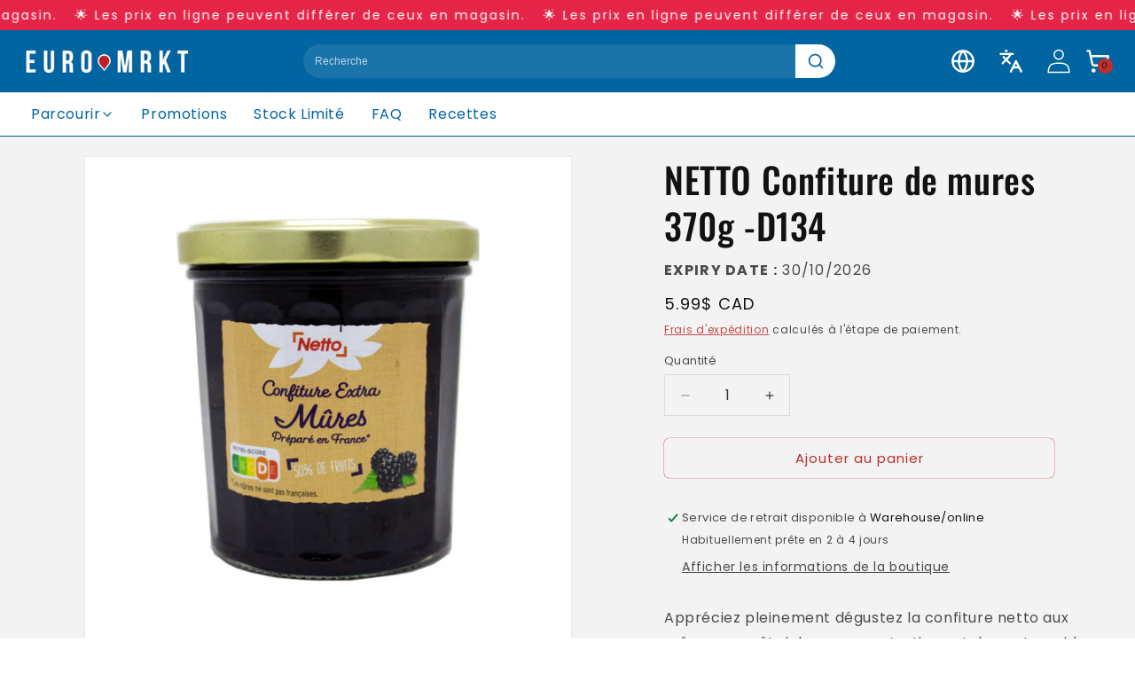

--- FILE ---
content_type: text/html; charset=utf-8
request_url: https://euro-market.ca/products/netto-confiture-de-mures-370g
body_size: 49127
content:
<!doctype html>
<html class="js" lang="fr">
  <head>
    <!-- Google Tag Manager -->
    <script>
      (function(w,d,s,l,i){w[l]=w[l]||[];w[l].push({'gtm.start':
      new Date().getTime(),event:'gtm.js'});var f=d.getElementsByTagName(s)[0],
      j=d.createElement(s),dl=l!='dataLayer'?'&l='+l:'';j.async=true;j.src=
      'https://www.googletagmanager.com/gtm.js?id='+i+dl;f.parentNode.insertBefore(j,f);
      })(window,document,'script','dataLayer','GTM-W5JSBGX2');
    </script>
    <!-- End Google Tag Manager -->
    <meta charset="utf-8">
    <meta http-equiv="X-UA-Compatible" content="IE=edge">
    <meta name="viewport" content="width=device-width,initial-scale=1">
    <meta name="theme-color" content="">
    <link rel="canonical" href="https://euro-market.ca/products/netto-confiture-de-mures-370g">
    
    
    
<link rel="icon" type="image/png" href="//euro-market.ca/cdn/shop/files/Untitled_design_74.png?crop=center&height=32&v=1751269335&width=32"><link rel="preconnect" href="https://fonts.shopifycdn.com" crossorigin><title>
      EURO MARKET | NETTO Confiture de mures 370g
 &ndash; Euro-Market</title>

    
      <meta name="description" content="Longtemps prisée en France, le Confiture de mures unique de la marque Netto est maintenant disponible pour vous sur le territoire canadien. Pour réserver les vôtres, visitez nous sur euro-market.ca ! Livraison rapide partout au Canada.">
    

    

<meta property="og:site_name" content="Euro-Market">
<meta property="og:url" content="https://euro-market.ca/products/netto-confiture-de-mures-370g">
<meta property="og:title" content="EURO MARKET | NETTO Confiture de mures 370g">
<meta property="og:type" content="product">
<meta property="og:description" content="Longtemps prisée en France, le Confiture de mures unique de la marque Netto est maintenant disponible pour vous sur le territoire canadien. Pour réserver les vôtres, visitez nous sur euro-market.ca ! Livraison rapide partout au Canada."><meta property="og:image" content="http://euro-market.ca/cdn/shop/files/EURO-MARKET-NETTO-CONFITURE-DE-MURES.jpg?v=1749109127">
  <meta property="og:image:secure_url" content="https://euro-market.ca/cdn/shop/files/EURO-MARKET-NETTO-CONFITURE-DE-MURES.jpg?v=1749109127">
  <meta property="og:image:width" content="2048">
  <meta property="og:image:height" content="2048"><meta property="og:price:amount" content="5.99">
  <meta property="og:price:currency" content="CAD"><meta name="twitter:card" content="summary_large_image">
<meta name="twitter:title" content="EURO MARKET | NETTO Confiture de mures 370g">
<meta name="twitter:description" content="Longtemps prisée en France, le Confiture de mures unique de la marque Netto est maintenant disponible pour vous sur le territoire canadien. Pour réserver les vôtres, visitez nous sur euro-market.ca ! Livraison rapide partout au Canada.">


    <script src="//euro-market.ca/cdn/shop/t/52/assets/constants.js?v=132983761750457495441760128069" defer="defer"></script>
    <script src="//euro-market.ca/cdn/shop/t/52/assets/pubsub.js?v=25310214064522200911760128114" defer="defer"></script>
    <script src="//euro-market.ca/cdn/shop/t/52/assets/global.js?v=184345515105158409801760128072" defer="defer"></script>
    <script src="//euro-market.ca/cdn/shop/t/52/assets/details-disclosure.js?v=13653116266235556501760128070" defer="defer"></script>
    <script src="//euro-market.ca/cdn/shop/t/52/assets/details-modal.js?v=25581673532751508451760128070" defer="defer"></script>
    <script src="//euro-market.ca/cdn/shop/t/52/assets/search-form.js?v=133129549252120666541760128118" defer="defer"></script><script src="//euro-market.ca/cdn/shop/t/52/assets/animations.js?v=88693664871331136111760128051" defer="defer"></script><script>window.performance && window.performance.mark && window.performance.mark('shopify.content_for_header.start');</script><meta name="google-site-verification" content="HN6qFiz9bsTxMha8g3xfFbdHmX40PZtRksQUsiaWqto">
<meta name="facebook-domain-verification" content="suabt1fgcj9vgwc7w92d1s25jofl9m">
<meta name="google-site-verification" content="ked0YjRpOtM2vfS3czYdbUhS0ZjWfMoWqKGmT57PESE">
<meta id="shopify-digital-wallet" name="shopify-digital-wallet" content="/54035546303/digital_wallets/dialog">
<meta name="shopify-checkout-api-token" content="1f56cecae099de22f947abb2f778d459">
<meta id="in-context-paypal-metadata" data-shop-id="54035546303" data-venmo-supported="false" data-environment="production" data-locale="fr_FR" data-paypal-v4="true" data-currency="CAD">
<link rel="alternate" hreflang="x-default" href="https://euro-market.ca/products/netto-confiture-de-mures-370g">
<link rel="alternate" hreflang="fr" href="https://euro-market.ca/products/netto-confiture-de-mures-370g">
<link rel="alternate" hreflang="en" href="https://euro-market.ca/en/products/main-mure-jam-370g-d132">
<link rel="alternate" type="application/json+oembed" href="https://euro-market.ca/products/netto-confiture-de-mures-370g.oembed">
<script async="async" src="/checkouts/internal/preloads.js?locale=fr-CA"></script>
<link rel="preconnect" href="https://shop.app" crossorigin="anonymous">
<script async="async" src="https://shop.app/checkouts/internal/preloads.js?locale=fr-CA&shop_id=54035546303" crossorigin="anonymous"></script>
<script id="apple-pay-shop-capabilities" type="application/json">{"shopId":54035546303,"countryCode":"CA","currencyCode":"CAD","merchantCapabilities":["supports3DS"],"merchantId":"gid:\/\/shopify\/Shop\/54035546303","merchantName":"Euro-Market","requiredBillingContactFields":["postalAddress","email","phone"],"requiredShippingContactFields":["postalAddress","email","phone"],"shippingType":"shipping","supportedNetworks":["visa","masterCard","amex","discover","interac","jcb"],"total":{"type":"pending","label":"Euro-Market","amount":"1.00"},"shopifyPaymentsEnabled":true,"supportsSubscriptions":true}</script>
<script id="shopify-features" type="application/json">{"accessToken":"1f56cecae099de22f947abb2f778d459","betas":["rich-media-storefront-analytics"],"domain":"euro-market.ca","predictiveSearch":true,"shopId":54035546303,"locale":"fr"}</script>
<script>var Shopify = Shopify || {};
Shopify.shop = "euro-market-dev.myshopify.com";
Shopify.locale = "fr";
Shopify.currency = {"active":"CAD","rate":"1.0"};
Shopify.country = "CA";
Shopify.theme = {"name":"Dawn v1.1 December 2025","id":154275840229,"schema_name":"Dawn","schema_version":"15.3.0","theme_store_id":887,"role":"main"};
Shopify.theme.handle = "null";
Shopify.theme.style = {"id":null,"handle":null};
Shopify.cdnHost = "euro-market.ca/cdn";
Shopify.routes = Shopify.routes || {};
Shopify.routes.root = "/";</script>
<script type="module">!function(o){(o.Shopify=o.Shopify||{}).modules=!0}(window);</script>
<script>!function(o){function n(){var o=[];function n(){o.push(Array.prototype.slice.apply(arguments))}return n.q=o,n}var t=o.Shopify=o.Shopify||{};t.loadFeatures=n(),t.autoloadFeatures=n()}(window);</script>
<script>
  window.ShopifyPay = window.ShopifyPay || {};
  window.ShopifyPay.apiHost = "shop.app\/pay";
  window.ShopifyPay.redirectState = null;
</script>
<script id="shop-js-analytics" type="application/json">{"pageType":"product"}</script>
<script defer="defer" async type="module" src="//euro-market.ca/cdn/shopifycloud/shop-js/modules/v2/client.init-shop-cart-sync_C7zOiP7n.fr.esm.js"></script>
<script defer="defer" async type="module" src="//euro-market.ca/cdn/shopifycloud/shop-js/modules/v2/chunk.common_CSlijhlg.esm.js"></script>
<script type="module">
  await import("//euro-market.ca/cdn/shopifycloud/shop-js/modules/v2/client.init-shop-cart-sync_C7zOiP7n.fr.esm.js");
await import("//euro-market.ca/cdn/shopifycloud/shop-js/modules/v2/chunk.common_CSlijhlg.esm.js");

  window.Shopify.SignInWithShop?.initShopCartSync?.({"fedCMEnabled":true,"windoidEnabled":true});

</script>
<script defer="defer" async type="module" src="//euro-market.ca/cdn/shopifycloud/shop-js/modules/v2/client.payment-terms_CTuGCy7C.fr.esm.js"></script>
<script defer="defer" async type="module" src="//euro-market.ca/cdn/shopifycloud/shop-js/modules/v2/chunk.common_CSlijhlg.esm.js"></script>
<script defer="defer" async type="module" src="//euro-market.ca/cdn/shopifycloud/shop-js/modules/v2/chunk.modal_C0-OIa6B.esm.js"></script>
<script type="module">
  await import("//euro-market.ca/cdn/shopifycloud/shop-js/modules/v2/client.payment-terms_CTuGCy7C.fr.esm.js");
await import("//euro-market.ca/cdn/shopifycloud/shop-js/modules/v2/chunk.common_CSlijhlg.esm.js");
await import("//euro-market.ca/cdn/shopifycloud/shop-js/modules/v2/chunk.modal_C0-OIa6B.esm.js");

  
</script>
<script>
  window.Shopify = window.Shopify || {};
  if (!window.Shopify.featureAssets) window.Shopify.featureAssets = {};
  window.Shopify.featureAssets['shop-js'] = {"shop-cart-sync":["modules/v2/client.shop-cart-sync_BnBFXf0_.fr.esm.js","modules/v2/chunk.common_CSlijhlg.esm.js"],"init-fed-cm":["modules/v2/client.init-fed-cm_CSbHcSLQ.fr.esm.js","modules/v2/chunk.common_CSlijhlg.esm.js"],"shop-button":["modules/v2/client.shop-button_DLUKcBRB.fr.esm.js","modules/v2/chunk.common_CSlijhlg.esm.js"],"shop-cash-offers":["modules/v2/client.shop-cash-offers_Cua9cdqh.fr.esm.js","modules/v2/chunk.common_CSlijhlg.esm.js","modules/v2/chunk.modal_C0-OIa6B.esm.js"],"init-windoid":["modules/v2/client.init-windoid_BO2kqg2i.fr.esm.js","modules/v2/chunk.common_CSlijhlg.esm.js"],"init-shop-email-lookup-coordinator":["modules/v2/client.init-shop-email-lookup-coordinator_DcBZTVqR.fr.esm.js","modules/v2/chunk.common_CSlijhlg.esm.js"],"shop-toast-manager":["modules/v2/client.shop-toast-manager_CqHEw2nM.fr.esm.js","modules/v2/chunk.common_CSlijhlg.esm.js"],"shop-login-button":["modules/v2/client.shop-login-button_BQtEoURe.fr.esm.js","modules/v2/chunk.common_CSlijhlg.esm.js","modules/v2/chunk.modal_C0-OIa6B.esm.js"],"avatar":["modules/v2/client.avatar_BTnouDA3.fr.esm.js"],"pay-button":["modules/v2/client.pay-button_DUwpSVMx.fr.esm.js","modules/v2/chunk.common_CSlijhlg.esm.js"],"init-shop-cart-sync":["modules/v2/client.init-shop-cart-sync_C7zOiP7n.fr.esm.js","modules/v2/chunk.common_CSlijhlg.esm.js"],"init-customer-accounts":["modules/v2/client.init-customer-accounts_B0gbzGDF.fr.esm.js","modules/v2/client.shop-login-button_BQtEoURe.fr.esm.js","modules/v2/chunk.common_CSlijhlg.esm.js","modules/v2/chunk.modal_C0-OIa6B.esm.js"],"init-shop-for-new-customer-accounts":["modules/v2/client.init-shop-for-new-customer-accounts_C1ax6gR3.fr.esm.js","modules/v2/client.shop-login-button_BQtEoURe.fr.esm.js","modules/v2/chunk.common_CSlijhlg.esm.js","modules/v2/chunk.modal_C0-OIa6B.esm.js"],"init-customer-accounts-sign-up":["modules/v2/client.init-customer-accounts-sign-up_Dx4tXqtI.fr.esm.js","modules/v2/client.shop-login-button_BQtEoURe.fr.esm.js","modules/v2/chunk.common_CSlijhlg.esm.js","modules/v2/chunk.modal_C0-OIa6B.esm.js"],"checkout-modal":["modules/v2/client.checkout-modal_BZLk86_8.fr.esm.js","modules/v2/chunk.common_CSlijhlg.esm.js","modules/v2/chunk.modal_C0-OIa6B.esm.js"],"shop-follow-button":["modules/v2/client.shop-follow-button_YGA9KtE6.fr.esm.js","modules/v2/chunk.common_CSlijhlg.esm.js","modules/v2/chunk.modal_C0-OIa6B.esm.js"],"lead-capture":["modules/v2/client.lead-capture_BKsxsIKj.fr.esm.js","modules/v2/chunk.common_CSlijhlg.esm.js","modules/v2/chunk.modal_C0-OIa6B.esm.js"],"shop-login":["modules/v2/client.shop-login_s6dWeBr2.fr.esm.js","modules/v2/chunk.common_CSlijhlg.esm.js","modules/v2/chunk.modal_C0-OIa6B.esm.js"],"payment-terms":["modules/v2/client.payment-terms_CTuGCy7C.fr.esm.js","modules/v2/chunk.common_CSlijhlg.esm.js","modules/v2/chunk.modal_C0-OIa6B.esm.js"]};
</script>
<script>(function() {
  var isLoaded = false;
  function asyncLoad() {
    if (isLoaded) return;
    isLoaded = true;
    var urls = ["https:\/\/metashop.dolphinsuite.com\/ow_static\/plugins\/biolink\/js\/clicktracking.js?t=1698760000\u0026shop=euro-market-dev.myshopify.com","https:\/\/static.klaviyo.com\/onsite\/js\/UATxhX\/klaviyo.js?company_id=UATxhX\u0026shop=euro-market-dev.myshopify.com","https:\/\/cdn.shopify.com\/s\/files\/1\/0540\/3554\/6303\/files\/shopney-app-banner.js?v=1733402944\u0026shop=euro-market-dev.myshopify.com","https:\/\/static2.rapidsearch.dev\/resultpage.js?shop=euro-market-dev.myshopify.com","\/\/cdn.shopify.com\/proxy\/5b81fd944c239680cabbfc8ad1c8d99de91959e559082f68fff92192f6724fd6\/api.goaffpro.com\/loader.js?shop=euro-market-dev.myshopify.com\u0026sp-cache-control=cHVibGljLCBtYXgtYWdlPTkwMA"];
    for (var i = 0; i < urls.length; i++) {
      var s = document.createElement('script');
      s.type = 'text/javascript';
      s.async = true;
      s.src = urls[i];
      var x = document.getElementsByTagName('script')[0];
      x.parentNode.insertBefore(s, x);
    }
  };
  if(window.attachEvent) {
    window.attachEvent('onload', asyncLoad);
  } else {
    window.addEventListener('load', asyncLoad, false);
  }
})();</script>
<script id="__st">var __st={"a":54035546303,"offset":-18000,"reqid":"6e91d8fc-2da9-4543-b498-052f51d5d820-1768535013","pageurl":"euro-market.ca\/products\/netto-confiture-de-mures-370g","u":"9d5d809b8762","p":"product","rtyp":"product","rid":8320710541541};</script>
<script>window.ShopifyPaypalV4VisibilityTracking = true;</script>
<script id="captcha-bootstrap">!function(){'use strict';const t='contact',e='account',n='new_comment',o=[[t,t],['blogs',n],['comments',n],[t,'customer']],c=[[e,'customer_login'],[e,'guest_login'],[e,'recover_customer_password'],[e,'create_customer']],r=t=>t.map((([t,e])=>`form[action*='/${t}']:not([data-nocaptcha='true']) input[name='form_type'][value='${e}']`)).join(','),a=t=>()=>t?[...document.querySelectorAll(t)].map((t=>t.form)):[];function s(){const t=[...o],e=r(t);return a(e)}const i='password',u='form_key',d=['recaptcha-v3-token','g-recaptcha-response','h-captcha-response',i],f=()=>{try{return window.sessionStorage}catch{return}},m='__shopify_v',_=t=>t.elements[u];function p(t,e,n=!1){try{const o=window.sessionStorage,c=JSON.parse(o.getItem(e)),{data:r}=function(t){const{data:e,action:n}=t;return t[m]||n?{data:e,action:n}:{data:t,action:n}}(c);for(const[e,n]of Object.entries(r))t.elements[e]&&(t.elements[e].value=n);n&&o.removeItem(e)}catch(o){console.error('form repopulation failed',{error:o})}}const l='form_type',E='cptcha';function T(t){t.dataset[E]=!0}const w=window,h=w.document,L='Shopify',v='ce_forms',y='captcha';let A=!1;((t,e)=>{const n=(g='f06e6c50-85a8-45c8-87d0-21a2b65856fe',I='https://cdn.shopify.com/shopifycloud/storefront-forms-hcaptcha/ce_storefront_forms_captcha_hcaptcha.v1.5.2.iife.js',D={infoText:'Protégé par hCaptcha',privacyText:'Confidentialité',termsText:'Conditions'},(t,e,n)=>{const o=w[L][v],c=o.bindForm;if(c)return c(t,g,e,D).then(n);var r;o.q.push([[t,g,e,D],n]),r=I,A||(h.body.append(Object.assign(h.createElement('script'),{id:'captcha-provider',async:!0,src:r})),A=!0)});var g,I,D;w[L]=w[L]||{},w[L][v]=w[L][v]||{},w[L][v].q=[],w[L][y]=w[L][y]||{},w[L][y].protect=function(t,e){n(t,void 0,e),T(t)},Object.freeze(w[L][y]),function(t,e,n,w,h,L){const[v,y,A,g]=function(t,e,n){const i=e?o:[],u=t?c:[],d=[...i,...u],f=r(d),m=r(i),_=r(d.filter((([t,e])=>n.includes(e))));return[a(f),a(m),a(_),s()]}(w,h,L),I=t=>{const e=t.target;return e instanceof HTMLFormElement?e:e&&e.form},D=t=>v().includes(t);t.addEventListener('submit',(t=>{const e=I(t);if(!e)return;const n=D(e)&&!e.dataset.hcaptchaBound&&!e.dataset.recaptchaBound,o=_(e),c=g().includes(e)&&(!o||!o.value);(n||c)&&t.preventDefault(),c&&!n&&(function(t){try{if(!f())return;!function(t){const e=f();if(!e)return;const n=_(t);if(!n)return;const o=n.value;o&&e.removeItem(o)}(t);const e=Array.from(Array(32),(()=>Math.random().toString(36)[2])).join('');!function(t,e){_(t)||t.append(Object.assign(document.createElement('input'),{type:'hidden',name:u})),t.elements[u].value=e}(t,e),function(t,e){const n=f();if(!n)return;const o=[...t.querySelectorAll(`input[type='${i}']`)].map((({name:t})=>t)),c=[...d,...o],r={};for(const[a,s]of new FormData(t).entries())c.includes(a)||(r[a]=s);n.setItem(e,JSON.stringify({[m]:1,action:t.action,data:r}))}(t,e)}catch(e){console.error('failed to persist form',e)}}(e),e.submit())}));const S=(t,e)=>{t&&!t.dataset[E]&&(n(t,e.some((e=>e===t))),T(t))};for(const o of['focusin','change'])t.addEventListener(o,(t=>{const e=I(t);D(e)&&S(e,y())}));const B=e.get('form_key'),M=e.get(l),P=B&&M;t.addEventListener('DOMContentLoaded',(()=>{const t=y();if(P)for(const e of t)e.elements[l].value===M&&p(e,B);[...new Set([...A(),...v().filter((t=>'true'===t.dataset.shopifyCaptcha))])].forEach((e=>S(e,t)))}))}(h,new URLSearchParams(w.location.search),n,t,e,['guest_login'])})(!0,!0)}();</script>
<script integrity="sha256-4kQ18oKyAcykRKYeNunJcIwy7WH5gtpwJnB7kiuLZ1E=" data-source-attribution="shopify.loadfeatures" defer="defer" src="//euro-market.ca/cdn/shopifycloud/storefront/assets/storefront/load_feature-a0a9edcb.js" crossorigin="anonymous"></script>
<script crossorigin="anonymous" defer="defer" src="//euro-market.ca/cdn/shopifycloud/storefront/assets/shopify_pay/storefront-65b4c6d7.js?v=20250812"></script>
<script data-source-attribution="shopify.dynamic_checkout.dynamic.init">var Shopify=Shopify||{};Shopify.PaymentButton=Shopify.PaymentButton||{isStorefrontPortableWallets:!0,init:function(){window.Shopify.PaymentButton.init=function(){};var t=document.createElement("script");t.src="https://euro-market.ca/cdn/shopifycloud/portable-wallets/latest/portable-wallets.fr.js",t.type="module",document.head.appendChild(t)}};
</script>
<script data-source-attribution="shopify.dynamic_checkout.buyer_consent">
  function portableWalletsHideBuyerConsent(e){var t=document.getElementById("shopify-buyer-consent"),n=document.getElementById("shopify-subscription-policy-button");t&&n&&(t.classList.add("hidden"),t.setAttribute("aria-hidden","true"),n.removeEventListener("click",e))}function portableWalletsShowBuyerConsent(e){var t=document.getElementById("shopify-buyer-consent"),n=document.getElementById("shopify-subscription-policy-button");t&&n&&(t.classList.remove("hidden"),t.removeAttribute("aria-hidden"),n.addEventListener("click",e))}window.Shopify?.PaymentButton&&(window.Shopify.PaymentButton.hideBuyerConsent=portableWalletsHideBuyerConsent,window.Shopify.PaymentButton.showBuyerConsent=portableWalletsShowBuyerConsent);
</script>
<script>
  function portableWalletsCleanup(e){e&&e.src&&console.error("Failed to load portable wallets script "+e.src);var t=document.querySelectorAll("shopify-accelerated-checkout .shopify-payment-button__skeleton, shopify-accelerated-checkout-cart .wallet-cart-button__skeleton"),e=document.getElementById("shopify-buyer-consent");for(let e=0;e<t.length;e++)t[e].remove();e&&e.remove()}function portableWalletsNotLoadedAsModule(e){e instanceof ErrorEvent&&"string"==typeof e.message&&e.message.includes("import.meta")&&"string"==typeof e.filename&&e.filename.includes("portable-wallets")&&(window.removeEventListener("error",portableWalletsNotLoadedAsModule),window.Shopify.PaymentButton.failedToLoad=e,"loading"===document.readyState?document.addEventListener("DOMContentLoaded",window.Shopify.PaymentButton.init):window.Shopify.PaymentButton.init())}window.addEventListener("error",portableWalletsNotLoadedAsModule);
</script>

<script type="module" src="https://euro-market.ca/cdn/shopifycloud/portable-wallets/latest/portable-wallets.fr.js" onError="portableWalletsCleanup(this)" crossorigin="anonymous"></script>
<script nomodule>
  document.addEventListener("DOMContentLoaded", portableWalletsCleanup);
</script>

<link id="shopify-accelerated-checkout-styles" rel="stylesheet" media="screen" href="https://euro-market.ca/cdn/shopifycloud/portable-wallets/latest/accelerated-checkout-backwards-compat.css" crossorigin="anonymous">
<style id="shopify-accelerated-checkout-cart">
        #shopify-buyer-consent {
  margin-top: 1em;
  display: inline-block;
  width: 100%;
}

#shopify-buyer-consent.hidden {
  display: none;
}

#shopify-subscription-policy-button {
  background: none;
  border: none;
  padding: 0;
  text-decoration: underline;
  font-size: inherit;
  cursor: pointer;
}

#shopify-subscription-policy-button::before {
  box-shadow: none;
}

      </style>

<script>window.performance && window.performance.mark && window.performance.mark('shopify.content_for_header.end');</script>


    <style data-shopify>
              @font-face {
  font-family: Poppins;
  font-weight: 400;
  font-style: normal;
  font-display: swap;
  src: url("//euro-market.ca/cdn/fonts/poppins/poppins_n4.0ba78fa5af9b0e1a374041b3ceaadf0a43b41362.woff2") format("woff2"),
       url("//euro-market.ca/cdn/fonts/poppins/poppins_n4.214741a72ff2596839fc9760ee7a770386cf16ca.woff") format("woff");
}

              @font-face {
  font-family: Poppins;
  font-weight: 700;
  font-style: normal;
  font-display: swap;
  src: url("//euro-market.ca/cdn/fonts/poppins/poppins_n7.56758dcf284489feb014a026f3727f2f20a54626.woff2") format("woff2"),
       url("//euro-market.ca/cdn/fonts/poppins/poppins_n7.f34f55d9b3d3205d2cd6f64955ff4b36f0cfd8da.woff") format("woff");
}

              @font-face {
  font-family: Poppins;
  font-weight: 400;
  font-style: italic;
  font-display: swap;
  src: url("//euro-market.ca/cdn/fonts/poppins/poppins_i4.846ad1e22474f856bd6b81ba4585a60799a9f5d2.woff2") format("woff2"),
       url("//euro-market.ca/cdn/fonts/poppins/poppins_i4.56b43284e8b52fc64c1fd271f289a39e8477e9ec.woff") format("woff");
}

              @font-face {
  font-family: Poppins;
  font-weight: 700;
  font-style: italic;
  font-display: swap;
  src: url("//euro-market.ca/cdn/fonts/poppins/poppins_i7.42fd71da11e9d101e1e6c7932199f925f9eea42d.woff2") format("woff2"),
       url("//euro-market.ca/cdn/fonts/poppins/poppins_i7.ec8499dbd7616004e21155106d13837fff4cf556.woff") format("woff");
}

              @font-face {
  font-family: Oswald;
  font-weight: 500;
  font-style: normal;
  font-display: swap;
  src: url("//euro-market.ca/cdn/fonts/oswald/oswald_n5.8ad4910bfdb43e150746ef7aa67f3553e3abe8e2.woff2") format("woff2"),
       url("//euro-market.ca/cdn/fonts/oswald/oswald_n5.93ee52108163c48c91111cf33b0a57021467b66e.woff") format("woff");
}


              
                :root,
                .color-scheme-1 {
                  --color-background: 255,255,255;
                
                  --gradient-background: #ffffff;
                

                

                --color-foreground: 0,101,161;
                --color-background-contrast: 191,191,191;
                --color-shadow: 18,18,18;
                --color-button: 189,47,44;
                --color-button-text: 18,18,18;
                --color-secondary-button: 255,255,255;
                --color-secondary-button-text: 0,101,161;
                --color-link: 0,101,161;
                --color-badge-foreground: 0,101,161;
                --color-badge-background: 255,255,255;
                --color-badge-border: 0,101,161;
                --payment-terms-background-color: rgb(255 255 255);
              }
              
                
                .color-scheme-2 {
                  --color-background: 243,243,243;
                
                  --gradient-background: #f3f3f3;
                

                

                --color-foreground: 18,18,18;
                --color-background-contrast: 179,179,179;
                --color-shadow: 18,18,18;
                --color-button: 18,18,18;
                --color-button-text: 243,243,243;
                --color-secondary-button: 243,243,243;
                --color-secondary-button-text: 18,18,18;
                --color-link: 18,18,18;
                --color-badge-foreground: 18,18,18;
                --color-badge-background: 243,243,243;
                --color-badge-border: 18,18,18;
                --payment-terms-background-color: rgb(243 243 243);
              }
              
                
                .color-scheme-3 {
                  --color-background: 36,40,51;
                
                  --gradient-background: #242833;
                

                

                --color-foreground: 255,255,255;
                --color-background-contrast: 47,52,66;
                --color-shadow: 18,18,18;
                --color-button: 255,255,255;
                --color-button-text: 0,0,0;
                --color-secondary-button: 36,40,51;
                --color-secondary-button-text: 255,255,255;
                --color-link: 255,255,255;
                --color-badge-foreground: 255,255,255;
                --color-badge-background: 36,40,51;
                --color-badge-border: 255,255,255;
                --payment-terms-background-color: rgb(36 40 51);
              }
              
                
                .color-scheme-4 {
                  --color-background: 18,18,18;
                
                  --gradient-background: #121212;
                

                

                --color-foreground: 255,255,255;
                --color-background-contrast: 146,146,146;
                --color-shadow: 18,18,18;
                --color-button: 255,255,255;
                --color-button-text: 18,18,18;
                --color-secondary-button: 18,18,18;
                --color-secondary-button-text: 255,255,255;
                --color-link: 255,255,255;
                --color-badge-foreground: 255,255,255;
                --color-badge-background: 18,18,18;
                --color-badge-border: 255,255,255;
                --payment-terms-background-color: rgb(18 18 18);
              }
              
                
                .color-scheme-5 {
                  --color-background: 0,101,161;
                
                  --gradient-background: #0065a1;
                

                

                --color-foreground: 255,255,255;
                --color-background-contrast: 0,21,33;
                --color-shadow: 18,18,18;
                --color-button: 255,255,255;
                --color-button-text: 51,79,180;
                --color-secondary-button: 0,101,161;
                --color-secondary-button-text: 255,255,255;
                --color-link: 255,255,255;
                --color-badge-foreground: 255,255,255;
                --color-badge-background: 0,101,161;
                --color-badge-border: 255,255,255;
                --payment-terms-background-color: rgb(0 101 161);
              }
              
                
                .color-scheme-60c6630c-e95a-45ba-9d4e-92aa3c3f5108 {
                  --color-background: 255,255,255;
                
                  --gradient-background: #ffffff;
                

                

                --color-foreground: 18,18,18;
                --color-background-contrast: 191,191,191;
                --color-shadow: 18,18,18;
                --color-button: 0,101,161;
                --color-button-text: 255,255,255;
                --color-secondary-button: 255,255,255;
                --color-secondary-button-text: 0,101,161;
                --color-link: 0,101,161;
                --color-badge-foreground: 18,18,18;
                --color-badge-background: 255,255,255;
                --color-badge-border: 18,18,18;
                --payment-terms-background-color: rgb(255 255 255);
              }
              
                
                .color-scheme-b329f518-d02e-495c-9f4f-eb24a176c859 {
                  --color-background: 189,47,44;
                
                  --gradient-background: #bd2f2c;
                

                

                --color-foreground: 255,255,255;
                --color-background-contrast: 86,21,20;
                --color-shadow: 18,18,18;
                --color-button: 18,18,18;
                --color-button-text: 255,255,255;
                --color-secondary-button: 189,47,44;
                --color-secondary-button-text: 18,18,18;
                --color-link: 18,18,18;
                --color-badge-foreground: 255,255,255;
                --color-badge-background: 189,47,44;
                --color-badge-border: 255,255,255;
                --payment-terms-background-color: rgb(189 47 44);
              }
              
                
                .color-scheme-a5fa34b4-5c91-4757-9cd0-2076446aef76 {
                  --color-background: 243,243,243;
                
                  --gradient-background: #f3f3f3;
                

                

                --color-foreground: 18,18,18;
                --color-background-contrast: 179,179,179;
                --color-shadow: 18,18,18;
                --color-button: 189,47,44;
                --color-button-text: 255,255,255;
                --color-secondary-button: 243,243,243;
                --color-secondary-button-text: 189,47,44;
                --color-link: 189,47,44;
                --color-badge-foreground: 18,18,18;
                --color-badge-background: 243,243,243;
                --color-badge-border: 18,18,18;
                --payment-terms-background-color: rgb(243 243 243);
              }
              

              body, .color-scheme-1, .color-scheme-2, .color-scheme-3, .color-scheme-4, .color-scheme-5, .color-scheme-60c6630c-e95a-45ba-9d4e-92aa3c3f5108, .color-scheme-b329f518-d02e-495c-9f4f-eb24a176c859, .color-scheme-a5fa34b4-5c91-4757-9cd0-2076446aef76 {
                color: rgba(var(--color-foreground), 0.75);
                background-color: rgb(var(--color-background));
              }

              :root {
                --font-body-family: Poppins, sans-serif;
                --font-body-style: normal;
                --font-body-weight: 400;
                --font-body-weight-bold: 700;

                --font-heading-family: Oswald, sans-serif;
                --font-heading-style: normal;
                --font-heading-weight: 500;

                --font-body-scale: 1.0;
                --font-heading-scale: 1.0;

                --media-padding: px;
                --media-border-opacity: 0.05;
                --media-border-width: 1px;
                --media-radius: 0px;
                --media-shadow-opacity: 0.0;
                --media-shadow-horizontal-offset: 0px;
                --media-shadow-vertical-offset: 4px;
                --media-shadow-blur-radius: 5px;
                --media-shadow-visible: 0;

                --page-width: 140rem;
                --page-width-margin: 0rem;

                --product-card-image-padding: 0.4rem;
                --product-card-corner-radius: 1.0rem;
                --product-card-text-alignment: left;
                --product-card-border-width: 0.1rem;
                --product-card-border-opacity: 0.1;
                --product-card-shadow-opacity: 0.2;
                --product-card-shadow-visible: 1;
                --product-card-shadow-horizontal-offset: 0.0rem;
                --product-card-shadow-vertical-offset: 0.4rem;
                --product-card-shadow-blur-radius: 0.5rem;

                --collection-card-image-padding: 0.0rem;
                --collection-card-corner-radius: 0.0rem;
                --collection-card-text-alignment: left;
                --collection-card-border-width: 0.0rem;
                --collection-card-border-opacity: 0.1;
                --collection-card-shadow-opacity: 0.0;
                --collection-card-shadow-visible: 0;
                --collection-card-shadow-horizontal-offset: 0.0rem;
                --collection-card-shadow-vertical-offset: 0.4rem;
                --collection-card-shadow-blur-radius: 0.5rem;

                --blog-card-image-padding: 0.0rem;
                --blog-card-corner-radius: 0.0rem;
                --blog-card-text-alignment: left;
                --blog-card-border-width: 0.0rem;
                --blog-card-border-opacity: 0.1;
                --blog-card-shadow-opacity: 0.0;
                --blog-card-shadow-visible: 0;
                --blog-card-shadow-horizontal-offset: 0.0rem;
                --blog-card-shadow-vertical-offset: 0.4rem;
                --blog-card-shadow-blur-radius: 0.5rem;

                --badge-corner-radius: 4.0rem;

                --popup-border-width: 1px;
                --popup-border-opacity: 0.1;
                --popup-corner-radius: 0px;
                --popup-shadow-opacity: 0.05;
                --popup-shadow-horizontal-offset: 0px;
                --popup-shadow-vertical-offset: 4px;
                --popup-shadow-blur-radius: 5px;

                --drawer-border-width: 1px;
                --drawer-border-opacity: 0.1;
                --drawer-shadow-opacity: 0.0;
                --drawer-shadow-horizontal-offset: 0px;
                --drawer-shadow-vertical-offset: 4px;
                --drawer-shadow-blur-radius: 5px;

                --spacing-sections-desktop: 0px;
                --spacing-sections-mobile: 0px;

                --grid-desktop-vertical-spacing: 20px;
                --grid-desktop-horizontal-spacing: 20px;
                --grid-mobile-vertical-spacing: 10px;
                --grid-mobile-horizontal-spacing: 10px;

                --text-boxes-border-opacity: 0.1;
                --text-boxes-border-width: 0px;
                --text-boxes-radius: 0px;
                --text-boxes-shadow-opacity: 0.0;
                --text-boxes-shadow-visible: 0;
                --text-boxes-shadow-horizontal-offset: 0px;
                --text-boxes-shadow-vertical-offset: 4px;
                --text-boxes-shadow-blur-radius: 5px;

                --buttons-radius: 6px;
                --buttons-radius-outset: 6px;
                --buttons-border-width: 0px;
                --buttons-border-opacity: 1.0;
                --buttons-shadow-opacity: 0.0;
                --buttons-shadow-visible: 0;
                --buttons-shadow-horizontal-offset: 0px;
                --buttons-shadow-vertical-offset: 4px;
                --buttons-shadow-blur-radius: 5px;
                --buttons-border-offset: 0.3px;

                --inputs-radius: 0px;
                --inputs-border-width: 1px;
                --inputs-border-opacity: 0.1;
                --inputs-shadow-opacity: 0.0;
                --inputs-shadow-horizontal-offset: 0px;
                --inputs-margin-offset: 0px;
                --inputs-shadow-vertical-offset: 0px;
                --inputs-shadow-blur-radius: 5px;
                --inputs-radius-outset: 0px;

                --variant-pills-radius: 40px;
                --variant-pills-border-width: 1px;
                --variant-pills-border-opacity: 0.55;
                --variant-pills-shadow-opacity: 0.0;
                --variant-pills-shadow-horizontal-offset: 0px;
                --variant-pills-shadow-vertical-offset: 4px;
                --variant-pills-shadow-blur-radius: 5px;
              }

              *,
              *::before,
              *::after {
                box-sizing: inherit;
              }

              html {
                box-sizing: border-box;
                font-size: calc(var(--font-body-scale) * 62.5%);
                height: 100%;
              }

              body {
                display: grid;
                grid-template-rows: auto auto 1fr auto;
                grid-template-columns: 100%;
                min-height: 100%;
                margin: 0;
                font-size: 1.5rem;
                letter-spacing: 0.06rem;
                line-height: calc(1 + 0.8 / var(--font-body-scale));
                font-family: var(--font-body-family);
                font-style: var(--font-body-style);
                font-weight: var(--font-body-weight);
              }
        .header-icons svg, .hamburger-icon svg, .close-icon svg {
            width: 28px;
            height: 28px;
        }
        svg{
              width: 16;
      height: 16;
        }
              @media screen and (min-width: 750px) {
                body {
                  font-size: 1.6rem;
                }
              }
    </style>

    <link href="//euro-market.ca/cdn/shop/t/52/assets/base.css?v=32557754486813768811766731265" rel="stylesheet" type="text/css" media="all" />
    <link href="//euro-market.ca/cdn/shop/t/52/assets/header-style.css?v=21002575729745713541760128073" rel="stylesheet" type="text/css" media="all" />
    <link rel="stylesheet" href="//euro-market.ca/cdn/shop/t/52/assets/component-cart-items.css?v=123238115697927560811760128055" media="print" onload="this.media='all'">
    <link
      rel="stylesheet"
      href="https://cdnjs.cloudflare.com/ajax/libs/font-awesome/6.0.0/css/all.min.css"
      integrity="sha512-9usAa10IRO0HhonpyAIVpjrylPvoDwiPUiKdWk5t3PyolY1cOd4DSE0Ga+ri4AuTroPR5aQvXU9xC6qOPnzFeg=="
      crossorigin="anonymous"
      referrerpolicy="no-referrer"
    ><link href="//euro-market.ca/cdn/shop/t/52/assets/component-cart-drawer.css?v=112801333748515159671760128055" rel="stylesheet" type="text/css" media="all" />
      <link href="//euro-market.ca/cdn/shop/t/52/assets/component-cart.css?v=164708765130180853531760128056" rel="stylesheet" type="text/css" media="all" />
      <link href="//euro-market.ca/cdn/shop/t/52/assets/component-totals.css?v=15906652033866631521760128068" rel="stylesheet" type="text/css" media="all" />
      <link href="//euro-market.ca/cdn/shop/t/52/assets/component-price.css?v=70172745017360139101760128064" rel="stylesheet" type="text/css" media="all" />
      <link href="//euro-market.ca/cdn/shop/t/52/assets/component-discounts.css?v=152760482443307489271760128058" rel="stylesheet" type="text/css" media="all" />

      <link rel="preload" as="font" href="//euro-market.ca/cdn/fonts/poppins/poppins_n4.0ba78fa5af9b0e1a374041b3ceaadf0a43b41362.woff2" type="font/woff2" crossorigin>
      

      <link rel="preload" as="font" href="//euro-market.ca/cdn/fonts/oswald/oswald_n5.8ad4910bfdb43e150746ef7aa67f3553e3abe8e2.woff2" type="font/woff2" crossorigin>
      
<link href="//euro-market.ca/cdn/shop/t/52/assets/component-localization-form.css?v=170315343355214948141760128060" rel="stylesheet" type="text/css" media="all" />
      <script src="//euro-market.ca/cdn/shop/t/52/assets/localization-form.js?v=144176611646395275351760128107" defer="defer"></script><link
        rel="stylesheet"
        href="//euro-market.ca/cdn/shop/t/52/assets/component-predictive-search.css?v=118923337488134913561760128063"
        media="print"
        onload="this.media='all'"
      ><script>
      if (Shopify.designMode) {
        document.documentElement.classList.add('shopify-design-mode');
      }
    </script>
    <!-- Add Swiper JS -->
    <link rel="stylesheet" href="https://cdn.jsdelivr.net/npm/swiper@11/swiper-bundle.min.css">
    <script src="https://cdn.jsdelivr.net/npm/swiper@11/swiper-bundle.min.js"></script>
    


  <script type="text/javascript">
    window.RapidSearchAdmin = false;
  </script>


  <!-- BEGIN app block: shopify://apps/minmaxify-order-limits/blocks/app-embed-block/3acfba32-89f3-4377-ae20-cbb9abc48475 --><script type="text/javascript">minMaxifyContext={cartItemExtras: [], product: { product_id:8320710541541, collection: [429167608037,473213468901,430267498725,473303646437,427694260453], tag:["Confitures et gelées","NETTO","Petit déjeuner","Épicerie sucrée"]}}</script> <script type="text/javascript" src="https://limits.minmaxify.com/euro-market-dev.myshopify.com?v=200&r=20230920113638"></script>

<!-- END app block --><!-- BEGIN app block: shopify://apps/kangaroo-rewards/blocks/widget/679c09f0-9657-4e30-8017-80577f49dce3 --><script type="text/javascript" defer src="https://euro-market.ca/apps/kangaroo/initJS?shop=euro-market-dev.myshopify.com"></script>
<link rel="stylesheet" href="https://euro-market.ca/apps/kangaroo/initCSS?shop=euro-market-dev.myshopify.com" type="text/css">
<div class="kangaroo-container" style="display: none">
    <div class="wrapper">
        <div class="arrow arrow-top"></div>
        <div class="kangaroo-inner">
            <div class="kangaroo-controls">
                <div class="hide">x</div>
            </div>
            <div class="kangaroo-items">
                <div class="message points item"></div>
            </div>
        </div>
        <div class="arrow kangaroo-arrow"></div>
    </div>
</div>
<div class="kangaroo-widget" style="display: none">
    <div class="kangaroo-wrapper">
        <div class="points">
            <span class="amount"></span>
        </div>
        <div class="name-box">
            <div class="arrow">
                <span class="kangaroo-icon kangaroo-icon-up-arrow" id='kangaroo-icon-program-name'></span>
            </div>
            <span class="name"></span>
        </div>
        <br style="clear:both">
    </div>
</div>
<div class="kangaroo-welcome-overlay" style="display: none">
  <div class="kangaroo-welcome-modal"></div>
</div>

<script>
    var KangarooApps = KangarooApps || {};
    KangarooApps.Loyalties = KangarooApps.Loyalties || {};
    
        
        
                    KangarooApps.Loyalties.product = {
                        id: "8320710541541",
                        categories: [],
                    }
                    
                        KangarooApps.Loyalties.product.categories.push("429167608037")
					
                        KangarooApps.Loyalties.product.categories.push("473213468901")
					
                        KangarooApps.Loyalties.product.categories.push("430267498725")
					
                        KangarooApps.Loyalties.product.categories.push("473303646437")
					
                        KangarooApps.Loyalties.product.categories.push("427694260453")
					
        
        
    
    KangarooApps.Loyalties.shop = {
        domain: 'euro-market-dev.myshopify.com'
    };
</script>
<!-- END app block --><!-- BEGIN app block: shopify://apps/foxkit-sales-boost/blocks/foxkit-theme-helper/13f41957-6b79-47c1-99a2-e52431f06fff -->
<style data-shopify>
  
  :root {
  	--foxkit-border-radius-btn: 4px;
  	--foxkit-height-btn: 45px;
  	--foxkit-btn-primary-bg: #212121;
  	--foxkit-btn-primary-text: #FFFFFF;
  	--foxkit-btn-primary-hover-bg: #000000;
  	--foxkit-btn-primary-hover-text: #FFFFFF;
  	--foxkit-btn-secondary-bg: #FFFFFF;
  	--foxkit-btn-secondary-text: #000000;
  	--foxkit-btn-secondary-hover-bg: #000000;
  	--foxkit-btn-secondary-hover-text: #FFFFFF;
  	--foxkit-text-color: #666666;
  	--foxkit-heading-text-color: #000000;
  	--foxkit-prices-color: #000000;
  	--foxkit-badge-color: #DA3F3F;
  	--foxkit-border-color: #ebebeb;
  }
  
  .foxkit-critical-hidden {
  	display: none !important;
  }
</style>
<script>
   var ShopifyRootUrl = "\/";
   var _useRootBaseUrl = null
   window.FoxKitThemeHelperEnabled = true;
   window.FoxKitPlugins = window.FoxKitPlugins || {}
   window.FoxKitStrings = window.FoxKitStrings || {}
   window.FoxKitAssets = window.FoxKitAssets || {}
   window.FoxKitModules = window.FoxKitModules || {}
   window.FoxKitSettings = {
     discountPrefix: "FX",
     showWaterMark: true,
     multipleLanguages: null,
     primaryLocale: true,
     combineWithProductDiscounts: true,
     enableAjaxAtc: true,
     discountApplyBy: "shopify_functions",
     foxKitBaseUrl: "foxkit.app",
     shopDomain: "https:\/\/euro-market.ca",
     baseUrl: _useRootBaseUrl ? "/" : ShopifyRootUrl.endsWith('/') ? ShopifyRootUrl : ShopifyRootUrl + '/',
     currencyCode: "CAD",
     moneyFormat: !!window.MinimogTheme ? window.MinimogSettings.money_format : "{{amount}}$",
     moneyWithCurrencyFormat: "{{amount}}$ CAD",
     template: "product",
     templateName: "product",
     optimizePerformance: false,product: Object.assign({"id":8320710541541,"title":"NETTO Confiture de mures 370g -D134","handle":"netto-confiture-de-mures-370g","description":"\u003cp\u003eAppréciez pleinement dégustez la confiture netto aux mûres, un goût riche pour vos tartines et desserts.   poids : 370g , une alliance parfaite de saveurs et de raffinement. Offrez vous un plaisir raffiné qui sublime chaque instant de dégustation.\u003c\/p\u003e","published_at":"2025-08-11T22:55:35-04:00","created_at":"2023-07-28T15:44:10-04:00","vendor":"30\/10\/2026","type":"Confiture","tags":["Confitures et gelées","NETTO","Petit déjeuner","Épicerie sucrée"],"price":599,"price_min":599,"price_max":599,"available":true,"price_varies":false,"compare_at_price":null,"compare_at_price_min":0,"compare_at_price_max":0,"compare_at_price_varies":false,"variants":[{"id":44610586050789,"title":"Default Title","option1":"Default Title","option2":null,"option3":null,"sku":"3250391366286","requires_shipping":true,"taxable":false,"featured_image":null,"available":true,"name":"NETTO Confiture de mures 370g -D134","public_title":null,"options":["Default Title"],"price":599,"weight":370,"compare_at_price":null,"inventory_management":"shopify","barcode":"3250391366286","requires_selling_plan":false,"selling_plan_allocations":[]}],"images":["\/\/euro-market.ca\/cdn\/shop\/files\/EURO-MARKET-NETTO-CONFITURE-DE-MURES.jpg?v=1749109127"],"featured_image":"\/\/euro-market.ca\/cdn\/shop\/files\/EURO-MARKET-NETTO-CONFITURE-DE-MURES.jpg?v=1749109127","options":["Title"],"media":[{"alt":null,"id":35135599444197,"position":1,"preview_image":{"aspect_ratio":1.0,"height":2048,"width":2048,"src":"\/\/euro-market.ca\/cdn\/shop\/files\/EURO-MARKET-NETTO-CONFITURE-DE-MURES.jpg?v=1749109127"},"aspect_ratio":1.0,"height":2048,"media_type":"image","src":"\/\/euro-market.ca\/cdn\/shop\/files\/EURO-MARKET-NETTO-CONFITURE-DE-MURES.jpg?v=1749109127","width":2048}],"requires_selling_plan":false,"selling_plan_groups":[],"content":"\u003cp\u003eAppréciez pleinement dégustez la confiture netto aux mûres, un goût riche pour vos tartines et desserts.   poids : 370g , une alliance parfaite de saveurs et de raffinement. Offrez vous un plaisir raffiné qui sublime chaque instant de dégustation.\u003c\/p\u003e"}, {
       variants: [{"id":44610586050789,"title":"Default Title","option1":"Default Title","option2":null,"option3":null,"sku":"3250391366286","requires_shipping":true,"taxable":false,"featured_image":null,"available":true,"name":"NETTO Confiture de mures 370g -D134","public_title":null,"options":["Default Title"],"price":599,"weight":370,"compare_at_price":null,"inventory_management":"shopify","barcode":"3250391366286","requires_selling_plan":false,"selling_plan_allocations":[]}],
       selectedVariant: {"id":44610586050789,"title":"Default Title","option1":"Default Title","option2":null,"option3":null,"sku":"3250391366286","requires_shipping":true,"taxable":false,"featured_image":null,"available":true,"name":"NETTO Confiture de mures 370g -D134","public_title":null,"options":["Default Title"],"price":599,"weight":370,"compare_at_price":null,"inventory_management":"shopify","barcode":"3250391366286","requires_selling_plan":false,"selling_plan_allocations":[]},
       hasOnlyDefaultVariant: true,
       collections: [{"id":429167608037,"handle":"confitures-et-gelees","title":"Confitures et gelées","updated_at":"2026-01-15T14:45:49-05:00","body_html":"","published_at":"2024-06-07T12:46:23-04:00","sort_order":"best-selling","template_suffix":"","disjunctive":false,"rules":[{"column":"tag","relation":"equals","condition":"Confitures et gelées"}],"published_scope":"global"},{"id":473213468901,"handle":"produits-netto","title":"Netto","updated_at":"2026-01-15T14:45:44-05:00","body_html":"","published_at":"2025-06-04T12:36:05-04:00","sort_order":"best-selling","template_suffix":"","disjunctive":false,"rules":[{"column":"title","relation":"contains","condition":"netto"}],"published_scope":"global"},{"id":430267498725,"handle":"petit-dejeuner","title":"Petit-déjeuner","updated_at":"2026-01-15T14:45:49-05:00","body_html":"","published_at":"2024-06-17T16:35:35-04:00","sort_order":"best-selling","template_suffix":"","disjunctive":false,"rules":[{"column":"tag","relation":"equals","condition":"Petit-déjeuner"}],"published_scope":"global"},{"id":473303646437,"handle":"stock-limite","title":"Stock Limité Euro Market","updated_at":"2026-01-15T19:21:46-05:00","body_html":"\u003cp\u003eDécouvrez notre collection Stock Limité Euro Market. Des produits rares avec une disponibilité limitée. \u003c\/p\u003e","published_at":"2025-06-06T19:31:38-04:00","sort_order":"best-selling","template_suffix":"","disjunctive":true,"rules":[{"column":"variant_inventory","relation":"less_than","condition":"10"}],"published_scope":"global"},{"id":427694260453,"handle":"epicerie-sucree-1","title":"Épicerie Sucrée","updated_at":"2026-01-15T14:45:52-05:00","body_html":"","published_at":"2024-05-21T15:10:49-04:00","sort_order":"best-selling","template_suffix":"","disjunctive":false,"rules":[{"column":"tag","relation":"equals","condition":"Épicerie sucrée"}],"published_scope":"global"}]
     }),routes: {
       root: "\/",
       cart: "\/cart",
       cart_add_url: '/cart/add',
       cart_change_url: '/cart/change',
       cart_update_url: '/cart/update'
     },
     dateNow: "2026\/01\/15 22:43:00-0500 (EST)",
     isMinimogTheme: !!window.MinimogTheme,
     designMode: false,
     pageType: "product",
     pageUrl: "\/products\/netto-confiture-de-mures-370g",
     selectors: {}
   };window.FoxKitSettings.product.variants[0].inventory_quantity = 7;
  		window.FoxKitSettings.product.variants[0].inventory_policy = "deny";window.FoxKitSettings.product.selectedVariant.inventory_quantity = 7;
  		window.FoxKitSettings.product.selectedVariant.inventory_policy = "deny";
  

  FoxKitStrings = {"fr":{"date_format":"MM\/dd\/yyyy","discount_summary":"You will get \u003cstrong\u003e{discount_value} OFF\u003c\/strong\u003e on each product","discount_title":"SPECIAL OFFER","free":"FREE","add_button":"Add","add_to_cart_button":"Add to cart","added_button":"Added","bundle_button":"Add selected item(s)","bundle_select":"Select","bundle_selected":"Selected","bundle_total":"Total price","bundle_saved":"Saved","bundle_this_item":"This item","bundle_items_added":"The products in the bundle are added to the cart.","qty_discount_title":"{item_count} item(s) get {discount_value} OFF","qty_discount_note":"on each product","prepurchase_title":"Frequently bought with \"{product_title}\"","prepurchase_added":"You just added","incart_title":"Customers also bought with \"{product_title}\"","sizechart_button":"Size chart","field_name":"Enter your name","field_email":"Enter your email","field_birthday":"Date of birth","discount_noti":"* Discount will be calculated and applied at checkout","fox_discount_noti":"* You are entitled to 1 discount offer of \u003cspan\u003e{price}\u003c\/span\u003e (\u003cspan\u003e{discount_title}\u003c\/span\u003e). This offer \u003cb\u003ecan't be combined\u003c\/b\u003e with any other discount you add here!","bis_open":"Notify me when available","bis_heading":"Back in stock alert 📬","bis_desc":"We will send you a notification as soon as this product is available again.","bis_submit":"Notify me","bis_email":"Your email","bis_name":"Your name","bis_phone":"Your phone number","bis_note":"Your note","bis_signup":"Email me with news and offers","bis_thankyou":"Thank you! We'll send you an email when this product is available!","preorder_discount_title":"🎁 Preorder now to get \u003cstrong\u003e{discount_value} OFF\u003c\/strong\u003e","preorder_shipping_note":"🚚 Item will be delivered on or before \u003cstrong\u003e{eta}\u003c\/strong\u003e","preorder_button":"Pre-order","preorder_badge":"Pre-Order","preorder_end_note":"🔥 Preorder will end at \u003cstrong\u003e{end_time}\u003c\/strong\u003e","required_fields":"Please fill all the required fields(*) before Add to cart!","view_cart":"View cart","shipping_label":"Shipping","item_added_to_cart":"{product_title} is added to cart!","email_used":"Email has already been used!","copy_button":"Copy","copied_button":"Copied"}};

  FoxKitAssets = {
    sizechart: "https:\/\/cdn.shopify.com\/extensions\/019b8c19-8484-7ce5-89bf-db65367d5a08\/foxkit-extensions-450\/assets\/size-chart.js",
    preorder: "https:\/\/cdn.shopify.com\/extensions\/019b8c19-8484-7ce5-89bf-db65367d5a08\/foxkit-extensions-450\/assets\/preorder.js",
    preorderBadge: "https:\/\/cdn.shopify.com\/extensions\/019b8c19-8484-7ce5-89bf-db65367d5a08\/foxkit-extensions-450\/assets\/preorder-badge.js",
    prePurchase: "https:\/\/cdn.shopify.com\/extensions\/019b8c19-8484-7ce5-89bf-db65367d5a08\/foxkit-extensions-450\/assets\/pre-purchase.js",
    prePurchaseStyle: "https:\/\/cdn.shopify.com\/extensions\/019b8c19-8484-7ce5-89bf-db65367d5a08\/foxkit-extensions-450\/assets\/pre-purchase.css",
    inCart: "https:\/\/cdn.shopify.com\/extensions\/019b8c19-8484-7ce5-89bf-db65367d5a08\/foxkit-extensions-450\/assets\/incart.js",
    inCartStyle: "https:\/\/cdn.shopify.com\/extensions\/019b8c19-8484-7ce5-89bf-db65367d5a08\/foxkit-extensions-450\/assets\/incart.css",
    productCountdown: "https:\/\/cdn.shopify.com\/extensions\/019b8c19-8484-7ce5-89bf-db65367d5a08\/foxkit-extensions-450\/assets\/product-countdown.css"
  }
  FoxKitPlugins.popUpLock = 
  FoxKitPlugins.luckyWheelLock = true

  
  
    FoxKitPlugins.Countdown = Object.values({"67496a5e06fc6d811ecbc3f2":{"target_products":[],"time_unit_day":"days","time_unit_hour":"hrs","time_unit_min":"mins","time_unit_sec":"secs","deleted":false,"locked":false,"_id":"67496a5e06fc6d811ecbc3f2","active":true,"title":"🔥 Utilisez le code promo \"BF20\":","duration":12,"expires_date":"2024-12-01T19:30:00.000Z","cdt_type":"fixed_time","cdt_style":"style-1","applies_to":"specific_collection","target_collection":"gid:\/\/shopify\/Collection\/444803612901","schedule":false,"total_quantity":42,"sold_from":30,"sold_to":40,"show_flashsale":true,"schedule_time":"2024-11-29T07:21:31.537Z","shop":"euro-market-dev.myshopify.com","createdAt":"2024-11-29T07:16:46.224Z","updatedAt":"2024-11-29T07:21:33.740Z","__v":0}}).filter(entry => entry.active).map(entry => ({...(entry || {}), locales: !FoxKitSettings.primaryLocale && entry?.locales?.[Shopify.locale]}))
    FoxKitPlugins.PreOrder = Object.values({}).filter(entry => entry.active)
    FoxKitPlugins.PrePurchase = Object.values({}).filter(entry => entry.active)
    FoxKitPlugins.InCart = Object.values({}).filter(entry => entry.active)
    FoxKitPlugins.QuantityDiscount = Object.values({}).filter(entry => entry.active).map(entry => ({...(entry || {}), locales: !FoxKitSettings.primaryLocale && entry?.locales?.[Shopify.locale]}))
    FoxKitPlugins.Bundle = Object.values({}).filter(entry => entry.active).map(entry => ({...(entry || {}), locales: !FoxKitSettings.primaryLocale && entry?.locales?.[Shopify.locale]}));
    FoxKitPlugins.Menus = Object.values({});
    FoxKitPlugins.Menus = FoxKitPlugins.Menus?.map((item) => {
      if (typeof item === 'string') return JSON.parse(item);
      return item;
    });
    FoxKitPlugins.MenuData = Object.values({});
    FoxKitPlugins.MenuData = FoxKitPlugins.MenuData?.map((item) => {
      if (typeof item === 'string') return JSON.parse(item);
      return item;
    });

    
     
       FoxKitPlugins.SizeChart = Object.values({}).filter(entry => entry.active).map(entry => ({...(entry || {}), locales: !FoxKitSettings.primaryLocale && entry?.locales?.[Shopify.locale]}))
       FoxKitPlugins.ProductRecommendation = Object.values({}).filter(entry => entry.active).map(entry => ({...(entry || {}), locales: !FoxKitSettings.primaryLocale && entry?.locales?.[Shopify.locale]}))
    

  

  
  FoxKitPlugins.StockCountdown = null;
  if(FoxKitPlugins.StockCountdown) FoxKitPlugins.StockCountdown.locales = !FoxKitSettings.primaryLocale && FoxKitPlugins.StockCountdown?.locales?.[Shopify.locale];

  

  
  
</script>

<link href="//cdn.shopify.com/extensions/019b8c19-8484-7ce5-89bf-db65367d5a08/foxkit-extensions-450/assets/main.css" rel="stylesheet" type="text/css" media="all" />
<script src='https://cdn.shopify.com/extensions/019b8c19-8484-7ce5-89bf-db65367d5a08/foxkit-extensions-450/assets/vendor.js' defer='defer' fetchpriority='high'></script>
<script src='https://cdn.shopify.com/extensions/019b8c19-8484-7ce5-89bf-db65367d5a08/foxkit-extensions-450/assets/main.js' defer='defer' fetchpriority='high'></script>
<script src='https://cdn.shopify.com/extensions/019b8c19-8484-7ce5-89bf-db65367d5a08/foxkit-extensions-450/assets/global.js' defer='defer' fetchpriority='low'></script>
























<!-- END app block --><!-- BEGIN app block: shopify://apps/dakaas-antitheft/blocks/app-embed/692a8b95-ef22-4bf6-825d-0cc7385ef417 --><!-- BEGIN app snippet: protectorapp -->

<script id="dakaas-protector-snippets">
  
    
      window.dakaasprotector = {"_id":"689bb2ebbb56e3699b6c4686","shopUrl":"euro-market-dev.myshopify.com","option":"pop","customeMsg":{"title":"402","message":"Access denied ! you are not authorized to access this site"},"redirectUrl":"https:\/\/apps.shopify.com\/store-shield","showAlert":false,"showBrand":false,"laptop":{"proText":true,"proImages":false,"disRightClick":true,"disShortCuts":true,"proSaveimg":false,"proVideoimg":false,"proInspect":false},"mobile":{"proText":true,"proImages":false,"disRightClick":true},"adminLink":"Euro-Market","isLog":false,"shopName":"","isVpnBlock":false,"countryData":[],"customLegalMsg":"","blockIp":false,"blockIpAdd":[],"whiteListIpAdd":[],"createdAt":"2025-08-12T21:32:27.572Z","updatedAt":"2025-08-12T21:32:59.994Z","__v":0,"userId":"689bb0c2d1e0875887e0a003"};
    
  
</script>
<!-- END app snippet -->




<!-- END app block --><script src="https://cdn.shopify.com/extensions/019b3062-0a07-7719-9537-117e777ea9f5/shopify-express-boilerplate-105/assets/protector.js" type="text/javascript" defer="defer"></script>
<link href="https://monorail-edge.shopifysvc.com" rel="dns-prefetch">
<script>(function(){if ("sendBeacon" in navigator && "performance" in window) {try {var session_token_from_headers = performance.getEntriesByType('navigation')[0].serverTiming.find(x => x.name == '_s').description;} catch {var session_token_from_headers = undefined;}var session_cookie_matches = document.cookie.match(/_shopify_s=([^;]*)/);var session_token_from_cookie = session_cookie_matches && session_cookie_matches.length === 2 ? session_cookie_matches[1] : "";var session_token = session_token_from_headers || session_token_from_cookie || "";function handle_abandonment_event(e) {var entries = performance.getEntries().filter(function(entry) {return /monorail-edge.shopifysvc.com/.test(entry.name);});if (!window.abandonment_tracked && entries.length === 0) {window.abandonment_tracked = true;var currentMs = Date.now();var navigation_start = performance.timing.navigationStart;var payload = {shop_id: 54035546303,url: window.location.href,navigation_start,duration: currentMs - navigation_start,session_token,page_type: "product"};window.navigator.sendBeacon("https://monorail-edge.shopifysvc.com/v1/produce", JSON.stringify({schema_id: "online_store_buyer_site_abandonment/1.1",payload: payload,metadata: {event_created_at_ms: currentMs,event_sent_at_ms: currentMs}}));}}window.addEventListener('pagehide', handle_abandonment_event);}}());</script>
<script id="web-pixels-manager-setup">(function e(e,d,r,n,o){if(void 0===o&&(o={}),!Boolean(null===(a=null===(i=window.Shopify)||void 0===i?void 0:i.analytics)||void 0===a?void 0:a.replayQueue)){var i,a;window.Shopify=window.Shopify||{};var t=window.Shopify;t.analytics=t.analytics||{};var s=t.analytics;s.replayQueue=[],s.publish=function(e,d,r){return s.replayQueue.push([e,d,r]),!0};try{self.performance.mark("wpm:start")}catch(e){}var l=function(){var e={modern:/Edge?\/(1{2}[4-9]|1[2-9]\d|[2-9]\d{2}|\d{4,})\.\d+(\.\d+|)|Firefox\/(1{2}[4-9]|1[2-9]\d|[2-9]\d{2}|\d{4,})\.\d+(\.\d+|)|Chrom(ium|e)\/(9{2}|\d{3,})\.\d+(\.\d+|)|(Maci|X1{2}).+ Version\/(15\.\d+|(1[6-9]|[2-9]\d|\d{3,})\.\d+)([,.]\d+|)( \(\w+\)|)( Mobile\/\w+|) Safari\/|Chrome.+OPR\/(9{2}|\d{3,})\.\d+\.\d+|(CPU[ +]OS|iPhone[ +]OS|CPU[ +]iPhone|CPU IPhone OS|CPU iPad OS)[ +]+(15[._]\d+|(1[6-9]|[2-9]\d|\d{3,})[._]\d+)([._]\d+|)|Android:?[ /-](13[3-9]|1[4-9]\d|[2-9]\d{2}|\d{4,})(\.\d+|)(\.\d+|)|Android.+Firefox\/(13[5-9]|1[4-9]\d|[2-9]\d{2}|\d{4,})\.\d+(\.\d+|)|Android.+Chrom(ium|e)\/(13[3-9]|1[4-9]\d|[2-9]\d{2}|\d{4,})\.\d+(\.\d+|)|SamsungBrowser\/([2-9]\d|\d{3,})\.\d+/,legacy:/Edge?\/(1[6-9]|[2-9]\d|\d{3,})\.\d+(\.\d+|)|Firefox\/(5[4-9]|[6-9]\d|\d{3,})\.\d+(\.\d+|)|Chrom(ium|e)\/(5[1-9]|[6-9]\d|\d{3,})\.\d+(\.\d+|)([\d.]+$|.*Safari\/(?![\d.]+ Edge\/[\d.]+$))|(Maci|X1{2}).+ Version\/(10\.\d+|(1[1-9]|[2-9]\d|\d{3,})\.\d+)([,.]\d+|)( \(\w+\)|)( Mobile\/\w+|) Safari\/|Chrome.+OPR\/(3[89]|[4-9]\d|\d{3,})\.\d+\.\d+|(CPU[ +]OS|iPhone[ +]OS|CPU[ +]iPhone|CPU IPhone OS|CPU iPad OS)[ +]+(10[._]\d+|(1[1-9]|[2-9]\d|\d{3,})[._]\d+)([._]\d+|)|Android:?[ /-](13[3-9]|1[4-9]\d|[2-9]\d{2}|\d{4,})(\.\d+|)(\.\d+|)|Mobile Safari.+OPR\/([89]\d|\d{3,})\.\d+\.\d+|Android.+Firefox\/(13[5-9]|1[4-9]\d|[2-9]\d{2}|\d{4,})\.\d+(\.\d+|)|Android.+Chrom(ium|e)\/(13[3-9]|1[4-9]\d|[2-9]\d{2}|\d{4,})\.\d+(\.\d+|)|Android.+(UC? ?Browser|UCWEB|U3)[ /]?(15\.([5-9]|\d{2,})|(1[6-9]|[2-9]\d|\d{3,})\.\d+)\.\d+|SamsungBrowser\/(5\.\d+|([6-9]|\d{2,})\.\d+)|Android.+MQ{2}Browser\/(14(\.(9|\d{2,})|)|(1[5-9]|[2-9]\d|\d{3,})(\.\d+|))(\.\d+|)|K[Aa][Ii]OS\/(3\.\d+|([4-9]|\d{2,})\.\d+)(\.\d+|)/},d=e.modern,r=e.legacy,n=navigator.userAgent;return n.match(d)?"modern":n.match(r)?"legacy":"unknown"}(),u="modern"===l?"modern":"legacy",c=(null!=n?n:{modern:"",legacy:""})[u],f=function(e){return[e.baseUrl,"/wpm","/b",e.hashVersion,"modern"===e.buildTarget?"m":"l",".js"].join("")}({baseUrl:d,hashVersion:r,buildTarget:u}),m=function(e){var d=e.version,r=e.bundleTarget,n=e.surface,o=e.pageUrl,i=e.monorailEndpoint;return{emit:function(e){var a=e.status,t=e.errorMsg,s=(new Date).getTime(),l=JSON.stringify({metadata:{event_sent_at_ms:s},events:[{schema_id:"web_pixels_manager_load/3.1",payload:{version:d,bundle_target:r,page_url:o,status:a,surface:n,error_msg:t},metadata:{event_created_at_ms:s}}]});if(!i)return console&&console.warn&&console.warn("[Web Pixels Manager] No Monorail endpoint provided, skipping logging."),!1;try{return self.navigator.sendBeacon.bind(self.navigator)(i,l)}catch(e){}var u=new XMLHttpRequest;try{return u.open("POST",i,!0),u.setRequestHeader("Content-Type","text/plain"),u.send(l),!0}catch(e){return console&&console.warn&&console.warn("[Web Pixels Manager] Got an unhandled error while logging to Monorail."),!1}}}}({version:r,bundleTarget:l,surface:e.surface,pageUrl:self.location.href,monorailEndpoint:e.monorailEndpoint});try{o.browserTarget=l,function(e){var d=e.src,r=e.async,n=void 0===r||r,o=e.onload,i=e.onerror,a=e.sri,t=e.scriptDataAttributes,s=void 0===t?{}:t,l=document.createElement("script"),u=document.querySelector("head"),c=document.querySelector("body");if(l.async=n,l.src=d,a&&(l.integrity=a,l.crossOrigin="anonymous"),s)for(var f in s)if(Object.prototype.hasOwnProperty.call(s,f))try{l.dataset[f]=s[f]}catch(e){}if(o&&l.addEventListener("load",o),i&&l.addEventListener("error",i),u)u.appendChild(l);else{if(!c)throw new Error("Did not find a head or body element to append the script");c.appendChild(l)}}({src:f,async:!0,onload:function(){if(!function(){var e,d;return Boolean(null===(d=null===(e=window.Shopify)||void 0===e?void 0:e.analytics)||void 0===d?void 0:d.initialized)}()){var d=window.webPixelsManager.init(e)||void 0;if(d){var r=window.Shopify.analytics;r.replayQueue.forEach((function(e){var r=e[0],n=e[1],o=e[2];d.publishCustomEvent(r,n,o)})),r.replayQueue=[],r.publish=d.publishCustomEvent,r.visitor=d.visitor,r.initialized=!0}}},onerror:function(){return m.emit({status:"failed",errorMsg:"".concat(f," has failed to load")})},sri:function(e){var d=/^sha384-[A-Za-z0-9+/=]+$/;return"string"==typeof e&&d.test(e)}(c)?c:"",scriptDataAttributes:o}),m.emit({status:"loading"})}catch(e){m.emit({status:"failed",errorMsg:(null==e?void 0:e.message)||"Unknown error"})}}})({shopId: 54035546303,storefrontBaseUrl: "https://euro-market.ca",extensionsBaseUrl: "https://extensions.shopifycdn.com/cdn/shopifycloud/web-pixels-manager",monorailEndpoint: "https://monorail-edge.shopifysvc.com/unstable/produce_batch",surface: "storefront-renderer",enabledBetaFlags: ["2dca8a86"],webPixelsConfigList: [{"id":"1239023845","configuration":"{\"shop\":\"euro-market-dev.myshopify.com\",\"cookie_duration\":\"604800\"}","eventPayloadVersion":"v1","runtimeContext":"STRICT","scriptVersion":"a2e7513c3708f34b1f617d7ce88f9697","type":"APP","apiClientId":2744533,"privacyPurposes":["ANALYTICS","MARKETING"],"dataSharingAdjustments":{"protectedCustomerApprovalScopes":["read_customer_address","read_customer_email","read_customer_name","read_customer_personal_data","read_customer_phone"]}},{"id":"1032421605","configuration":"{\"storeId\":\"euro-market-dev.myshopify.com\"}","eventPayloadVersion":"v1","runtimeContext":"STRICT","scriptVersion":"e7ff4835c2df0be089f361b898b8b040","type":"APP","apiClientId":3440817,"privacyPurposes":["ANALYTICS"],"dataSharingAdjustments":{"protectedCustomerApprovalScopes":["read_customer_personal_data"]}},{"id":"483197157","configuration":"{\"config\":\"{\\\"google_tag_ids\\\":[\\\"G-RW5CHW1CQM\\\",\\\"AW-375490460\\\",\\\"GT-TNHZKWZ\\\",\\\"AW-17381804310\\\"],\\\"target_country\\\":\\\"CA\\\",\\\"gtag_events\\\":[{\\\"type\\\":\\\"search\\\",\\\"action_label\\\":[\\\"G-RW5CHW1CQM\\\",\\\"AW-375490460\\\/sATdCKzb_MgDEJyPhrMB\\\",\\\"AW-17381804310\\\"]},{\\\"type\\\":\\\"begin_checkout\\\",\\\"action_label\\\":[\\\"G-RW5CHW1CQM\\\",\\\"AW-375490460\\\/EI-ICKnb_MgDEJyPhrMB\\\",\\\"AW-17381804310\\\"]},{\\\"type\\\":\\\"view_item\\\",\\\"action_label\\\":[\\\"G-RW5CHW1CQM\\\",\\\"AW-375490460\\\/1o_cCKPb_MgDEJyPhrMB\\\",\\\"MC-MCKLJSVCBM\\\",\\\"AW-17381804310\\\"]},{\\\"type\\\":\\\"purchase\\\",\\\"action_label\\\":[\\\"G-RW5CHW1CQM\\\",\\\"AW-375490460\\\/GeWACKDb_MgDEJyPhrMB\\\",\\\"MC-MCKLJSVCBM\\\",\\\"AW-17381804310\\\"]},{\\\"type\\\":\\\"page_view\\\",\\\"action_label\\\":[\\\"G-RW5CHW1CQM\\\",\\\"AW-375490460\\\/dtCVCJ3b_MgDEJyPhrMB\\\",\\\"MC-MCKLJSVCBM\\\",\\\"AW-17381804310\\\"]},{\\\"type\\\":\\\"add_payment_info\\\",\\\"action_label\\\":[\\\"G-RW5CHW1CQM\\\",\\\"AW-375490460\\\/lysrCK_b_MgDEJyPhrMB\\\",\\\"AW-17381804310\\\"]},{\\\"type\\\":\\\"add_to_cart\\\",\\\"action_label\\\":[\\\"G-RW5CHW1CQM\\\",\\\"AW-375490460\\\/tRcTCKbb_MgDEJyPhrMB\\\",\\\"AW-17381804310\\\"]}],\\\"enable_monitoring_mode\\\":false}\"}","eventPayloadVersion":"v1","runtimeContext":"OPEN","scriptVersion":"b2a88bafab3e21179ed38636efcd8a93","type":"APP","apiClientId":1780363,"privacyPurposes":[],"dataSharingAdjustments":{"protectedCustomerApprovalScopes":["read_customer_address","read_customer_email","read_customer_name","read_customer_personal_data","read_customer_phone"]}},{"id":"391053541","configuration":"{\"pixelCode\":\"CFDVFQRC77U6AN72RR6G\"}","eventPayloadVersion":"v1","runtimeContext":"STRICT","scriptVersion":"22e92c2ad45662f435e4801458fb78cc","type":"APP","apiClientId":4383523,"privacyPurposes":["ANALYTICS","MARKETING","SALE_OF_DATA"],"dataSharingAdjustments":{"protectedCustomerApprovalScopes":["read_customer_address","read_customer_email","read_customer_name","read_customer_personal_data","read_customer_phone"]}},{"id":"116424933","configuration":"{\"pixel_id\":\"1223651734802385\",\"pixel_type\":\"facebook_pixel\",\"metaapp_system_user_token\":\"-\"}","eventPayloadVersion":"v1","runtimeContext":"OPEN","scriptVersion":"ca16bc87fe92b6042fbaa3acc2fbdaa6","type":"APP","apiClientId":2329312,"privacyPurposes":["ANALYTICS","MARKETING","SALE_OF_DATA"],"dataSharingAdjustments":{"protectedCustomerApprovalScopes":["read_customer_address","read_customer_email","read_customer_name","read_customer_personal_data","read_customer_phone"]}},{"id":"53346533","configuration":"{\"accountID\":\"82f25811-b8d7-463e-980a-687c6e4ebc88\"}","eventPayloadVersion":"v1","runtimeContext":"STRICT","scriptVersion":"d0369370d97f2cca6d5c273406637796","type":"APP","apiClientId":5433881,"privacyPurposes":["ANALYTICS","MARKETING","SALE_OF_DATA"],"dataSharingAdjustments":{"protectedCustomerApprovalScopes":["read_customer_email","read_customer_name","read_customer_personal_data"]}},{"id":"shopify-app-pixel","configuration":"{}","eventPayloadVersion":"v1","runtimeContext":"STRICT","scriptVersion":"0450","apiClientId":"shopify-pixel","type":"APP","privacyPurposes":["ANALYTICS","MARKETING"]},{"id":"shopify-custom-pixel","eventPayloadVersion":"v1","runtimeContext":"LAX","scriptVersion":"0450","apiClientId":"shopify-pixel","type":"CUSTOM","privacyPurposes":["ANALYTICS","MARKETING"]}],isMerchantRequest: false,initData: {"shop":{"name":"Euro-Market","paymentSettings":{"currencyCode":"CAD"},"myshopifyDomain":"euro-market-dev.myshopify.com","countryCode":"CA","storefrontUrl":"https:\/\/euro-market.ca"},"customer":null,"cart":null,"checkout":null,"productVariants":[{"price":{"amount":5.99,"currencyCode":"CAD"},"product":{"title":"NETTO Confiture de mures 370g -D134","vendor":"30\/10\/2026","id":"8320710541541","untranslatedTitle":"NETTO Confiture de mures 370g -D134","url":"\/products\/netto-confiture-de-mures-370g","type":"Confiture"},"id":"44610586050789","image":{"src":"\/\/euro-market.ca\/cdn\/shop\/files\/EURO-MARKET-NETTO-CONFITURE-DE-MURES.jpg?v=1749109127"},"sku":"3250391366286","title":"Default Title","untranslatedTitle":"Default Title"}],"purchasingCompany":null},},"https://euro-market.ca/cdn","fcfee988w5aeb613cpc8e4bc33m6693e112",{"modern":"","legacy":""},{"shopId":"54035546303","storefrontBaseUrl":"https:\/\/euro-market.ca","extensionBaseUrl":"https:\/\/extensions.shopifycdn.com\/cdn\/shopifycloud\/web-pixels-manager","surface":"storefront-renderer","enabledBetaFlags":"[\"2dca8a86\"]","isMerchantRequest":"false","hashVersion":"fcfee988w5aeb613cpc8e4bc33m6693e112","publish":"custom","events":"[[\"page_viewed\",{}],[\"product_viewed\",{\"productVariant\":{\"price\":{\"amount\":5.99,\"currencyCode\":\"CAD\"},\"product\":{\"title\":\"NETTO Confiture de mures 370g -D134\",\"vendor\":\"30\/10\/2026\",\"id\":\"8320710541541\",\"untranslatedTitle\":\"NETTO Confiture de mures 370g -D134\",\"url\":\"\/products\/netto-confiture-de-mures-370g\",\"type\":\"Confiture\"},\"id\":\"44610586050789\",\"image\":{\"src\":\"\/\/euro-market.ca\/cdn\/shop\/files\/EURO-MARKET-NETTO-CONFITURE-DE-MURES.jpg?v=1749109127\"},\"sku\":\"3250391366286\",\"title\":\"Default Title\",\"untranslatedTitle\":\"Default Title\"}}]]"});</script><script>
  window.ShopifyAnalytics = window.ShopifyAnalytics || {};
  window.ShopifyAnalytics.meta = window.ShopifyAnalytics.meta || {};
  window.ShopifyAnalytics.meta.currency = 'CAD';
  var meta = {"product":{"id":8320710541541,"gid":"gid:\/\/shopify\/Product\/8320710541541","vendor":"30\/10\/2026","type":"Confiture","handle":"netto-confiture-de-mures-370g","variants":[{"id":44610586050789,"price":599,"name":"NETTO Confiture de mures 370g -D134","public_title":null,"sku":"3250391366286"}],"remote":false},"page":{"pageType":"product","resourceType":"product","resourceId":8320710541541,"requestId":"6e91d8fc-2da9-4543-b498-052f51d5d820-1768535013"}};
  for (var attr in meta) {
    window.ShopifyAnalytics.meta[attr] = meta[attr];
  }
</script>
<script class="analytics">
  (function () {
    var customDocumentWrite = function(content) {
      var jquery = null;

      if (window.jQuery) {
        jquery = window.jQuery;
      } else if (window.Checkout && window.Checkout.$) {
        jquery = window.Checkout.$;
      }

      if (jquery) {
        jquery('body').append(content);
      }
    };

    var hasLoggedConversion = function(token) {
      if (token) {
        return document.cookie.indexOf('loggedConversion=' + token) !== -1;
      }
      return false;
    }

    var setCookieIfConversion = function(token) {
      if (token) {
        var twoMonthsFromNow = new Date(Date.now());
        twoMonthsFromNow.setMonth(twoMonthsFromNow.getMonth() + 2);

        document.cookie = 'loggedConversion=' + token + '; expires=' + twoMonthsFromNow;
      }
    }

    var trekkie = window.ShopifyAnalytics.lib = window.trekkie = window.trekkie || [];
    if (trekkie.integrations) {
      return;
    }
    trekkie.methods = [
      'identify',
      'page',
      'ready',
      'track',
      'trackForm',
      'trackLink'
    ];
    trekkie.factory = function(method) {
      return function() {
        var args = Array.prototype.slice.call(arguments);
        args.unshift(method);
        trekkie.push(args);
        return trekkie;
      };
    };
    for (var i = 0; i < trekkie.methods.length; i++) {
      var key = trekkie.methods[i];
      trekkie[key] = trekkie.factory(key);
    }
    trekkie.load = function(config) {
      trekkie.config = config || {};
      trekkie.config.initialDocumentCookie = document.cookie;
      var first = document.getElementsByTagName('script')[0];
      var script = document.createElement('script');
      script.type = 'text/javascript';
      script.onerror = function(e) {
        var scriptFallback = document.createElement('script');
        scriptFallback.type = 'text/javascript';
        scriptFallback.onerror = function(error) {
                var Monorail = {
      produce: function produce(monorailDomain, schemaId, payload) {
        var currentMs = new Date().getTime();
        var event = {
          schema_id: schemaId,
          payload: payload,
          metadata: {
            event_created_at_ms: currentMs,
            event_sent_at_ms: currentMs
          }
        };
        return Monorail.sendRequest("https://" + monorailDomain + "/v1/produce", JSON.stringify(event));
      },
      sendRequest: function sendRequest(endpointUrl, payload) {
        // Try the sendBeacon API
        if (window && window.navigator && typeof window.navigator.sendBeacon === 'function' && typeof window.Blob === 'function' && !Monorail.isIos12()) {
          var blobData = new window.Blob([payload], {
            type: 'text/plain'
          });

          if (window.navigator.sendBeacon(endpointUrl, blobData)) {
            return true;
          } // sendBeacon was not successful

        } // XHR beacon

        var xhr = new XMLHttpRequest();

        try {
          xhr.open('POST', endpointUrl);
          xhr.setRequestHeader('Content-Type', 'text/plain');
          xhr.send(payload);
        } catch (e) {
          console.log(e);
        }

        return false;
      },
      isIos12: function isIos12() {
        return window.navigator.userAgent.lastIndexOf('iPhone; CPU iPhone OS 12_') !== -1 || window.navigator.userAgent.lastIndexOf('iPad; CPU OS 12_') !== -1;
      }
    };
    Monorail.produce('monorail-edge.shopifysvc.com',
      'trekkie_storefront_load_errors/1.1',
      {shop_id: 54035546303,
      theme_id: 154275840229,
      app_name: "storefront",
      context_url: window.location.href,
      source_url: "//euro-market.ca/cdn/s/trekkie.storefront.cd680fe47e6c39ca5d5df5f0a32d569bc48c0f27.min.js"});

        };
        scriptFallback.async = true;
        scriptFallback.src = '//euro-market.ca/cdn/s/trekkie.storefront.cd680fe47e6c39ca5d5df5f0a32d569bc48c0f27.min.js';
        first.parentNode.insertBefore(scriptFallback, first);
      };
      script.async = true;
      script.src = '//euro-market.ca/cdn/s/trekkie.storefront.cd680fe47e6c39ca5d5df5f0a32d569bc48c0f27.min.js';
      first.parentNode.insertBefore(script, first);
    };
    trekkie.load(
      {"Trekkie":{"appName":"storefront","development":false,"defaultAttributes":{"shopId":54035546303,"isMerchantRequest":null,"themeId":154275840229,"themeCityHash":"359950710524893307","contentLanguage":"fr","currency":"CAD","eventMetadataId":"be98ce97-8fd9-4e0a-b706-9d997af25ba8"},"isServerSideCookieWritingEnabled":true,"monorailRegion":"shop_domain","enabledBetaFlags":["65f19447"]},"Session Attribution":{},"S2S":{"facebookCapiEnabled":true,"source":"trekkie-storefront-renderer","apiClientId":580111}}
    );

    var loaded = false;
    trekkie.ready(function() {
      if (loaded) return;
      loaded = true;

      window.ShopifyAnalytics.lib = window.trekkie;

      var originalDocumentWrite = document.write;
      document.write = customDocumentWrite;
      try { window.ShopifyAnalytics.merchantGoogleAnalytics.call(this); } catch(error) {};
      document.write = originalDocumentWrite;

      window.ShopifyAnalytics.lib.page(null,{"pageType":"product","resourceType":"product","resourceId":8320710541541,"requestId":"6e91d8fc-2da9-4543-b498-052f51d5d820-1768535013","shopifyEmitted":true});

      var match = window.location.pathname.match(/checkouts\/(.+)\/(thank_you|post_purchase)/)
      var token = match? match[1]: undefined;
      if (!hasLoggedConversion(token)) {
        setCookieIfConversion(token);
        window.ShopifyAnalytics.lib.track("Viewed Product",{"currency":"CAD","variantId":44610586050789,"productId":8320710541541,"productGid":"gid:\/\/shopify\/Product\/8320710541541","name":"NETTO Confiture de mures 370g -D134","price":"5.99","sku":"3250391366286","brand":"30\/10\/2026","variant":null,"category":"Confiture","nonInteraction":true,"remote":false},undefined,undefined,{"shopifyEmitted":true});
      window.ShopifyAnalytics.lib.track("monorail:\/\/trekkie_storefront_viewed_product\/1.1",{"currency":"CAD","variantId":44610586050789,"productId":8320710541541,"productGid":"gid:\/\/shopify\/Product\/8320710541541","name":"NETTO Confiture de mures 370g -D134","price":"5.99","sku":"3250391366286","brand":"30\/10\/2026","variant":null,"category":"Confiture","nonInteraction":true,"remote":false,"referer":"https:\/\/euro-market.ca\/products\/netto-confiture-de-mures-370g"});
      }
    });


        var eventsListenerScript = document.createElement('script');
        eventsListenerScript.async = true;
        eventsListenerScript.src = "//euro-market.ca/cdn/shopifycloud/storefront/assets/shop_events_listener-3da45d37.js";
        document.getElementsByTagName('head')[0].appendChild(eventsListenerScript);

})();</script>
  <script>
  if (!window.ga || (window.ga && typeof window.ga !== 'function')) {
    window.ga = function ga() {
      (window.ga.q = window.ga.q || []).push(arguments);
      if (window.Shopify && window.Shopify.analytics && typeof window.Shopify.analytics.publish === 'function') {
        window.Shopify.analytics.publish("ga_stub_called", {}, {sendTo: "google_osp_migration"});
      }
      console.error("Shopify's Google Analytics stub called with:", Array.from(arguments), "\nSee https://help.shopify.com/manual/promoting-marketing/pixels/pixel-migration#google for more information.");
    };
    if (window.Shopify && window.Shopify.analytics && typeof window.Shopify.analytics.publish === 'function') {
      window.Shopify.analytics.publish("ga_stub_initialized", {}, {sendTo: "google_osp_migration"});
    }
  }
</script>
<script
  defer
  src="https://euro-market.ca/cdn/shopifycloud/perf-kit/shopify-perf-kit-3.0.3.min.js"
  data-application="storefront-renderer"
  data-shop-id="54035546303"
  data-render-region="gcp-us-central1"
  data-page-type="product"
  data-theme-instance-id="154275840229"
  data-theme-name="Dawn"
  data-theme-version="15.3.0"
  data-monorail-region="shop_domain"
  data-resource-timing-sampling-rate="10"
  data-shs="true"
  data-shs-beacon="true"
  data-shs-export-with-fetch="true"
  data-shs-logs-sample-rate="1"
  data-shs-beacon-endpoint="https://euro-market.ca/api/collect"
></script>
</head>

  <body class="gradient">
    <a class="skip-to-content-link button visually-hidden" href="#MainContent">
      Ignorer et passer au contenu
    </a>

<link href="//euro-market.ca/cdn/shop/t/52/assets/quantity-popover.css?v=160630540099520878331760128114" rel="stylesheet" type="text/css" media="all" />
<link href="//euro-market.ca/cdn/shop/t/52/assets/component-card.css?v=120341546515895839841760128055" rel="stylesheet" type="text/css" media="all" />

<script src="//euro-market.ca/cdn/shop/t/52/assets/cart.js?v=25986244538023964561760128052" defer="defer"></script>
<script src="//euro-market.ca/cdn/shop/t/52/assets/quantity-popover.js?v=987015268078116491760128115" defer="defer"></script>

<style>
  .drawer {
    visibility: hidden;
  }
</style>

<cart-drawer class="drawer is-empty">
  <div id="CartDrawer" class="cart-drawer">
    <div id="CartDrawer-Overlay" class="cart-drawer__overlay"></div>
    <div
      class="drawer__inner gradient color-scheme-1"
      role="dialog"
      aria-modal="true"
      aria-label="Votre panier"
      tabindex="-1"
    ><div class="drawer__inner-empty">
          <div class="cart-drawer__warnings center">
            <div class="cart-drawer__empty-content">
              <h2 class="cart__empty-text">Votre panier est vide</h2>
              <button
                class="drawer__close"
                type="button"
                onclick="this.closest('cart-drawer').close()"
                aria-label="Fermer"
              >
                <span class="svg-wrapper"><svg xmlns="http://www.w3.org/2000/svg" fill="none" class="icon icon-close" viewBox="0 0 18 17"><path fill="currentColor" d="M.865 15.978a.5.5 0 0 0 .707.707l7.433-7.431 7.579 7.282a.501.501 0 0 0 .846-.37.5.5 0 0 0-.153-.351L9.712 8.546l7.417-7.416a.5.5 0 1 0-.707-.708L8.991 7.853 1.413.573a.5.5 0 1 0-.693.72l7.563 7.268z"/></svg>
</span>
              </button>
              <a href="/collections/all" class="button">
                Continuer les achats
              </a><p class="cart__login-title h3">Vous possédez un compte ?</p>
                <p class="cart__login-paragraph">
                  <a href="/account/login" class="link underlined-link">Connectez-vous</a> pour payer plus vite.
                </p></div>
          </div></div><div class="drawer__header">
        <h2 class="drawer__heading">Votre panier</h2>
        <button
          class="drawer__close"
          type="button"
          onclick="this.closest('cart-drawer').close()"
          aria-label="Fermer"
        >
          <span class="svg-wrapper"><svg xmlns="http://www.w3.org/2000/svg" fill="none" class="icon icon-close" viewBox="0 0 18 17"><path fill="currentColor" d="M.865 15.978a.5.5 0 0 0 .707.707l7.433-7.431 7.579 7.282a.501.501 0 0 0 .846-.37.5.5 0 0 0-.153-.351L9.712 8.546l7.417-7.416a.5.5 0 1 0-.707-.708L8.991 7.853 1.413.573a.5.5 0 1 0-.693.72l7.563 7.268z"/></svg>
</span>
        </button>
      </div>
      
        








<free-shipping-component class="haloCalculatorShipping" data-free-shipping-wrapper style="display: block;">
  <div
    class="progress progress-hidden"
    data-text-enabled="false"
    data-shipping-progress
  >
    <div class="progress_shipping" role="progressbar">
      <div
        class="progress-meter"
        style="width: 0%"
        data-free-shipping-progress-meter
      >
        
        
          <div class="progress-truck-wrapper">
            <svg
  fill="#c73e1d"
  class="icon-shipping-truck"
  xmlns="http://www.w3.org/2000/svg"
  width="20px"
  height="20px"
  viewBox="0 0 40.55 24"
>
  <g id="Layer_2" data-name="Layer 2"><g id="Layer_1-2" data-name="Layer 1">
      <path class="truck-body" d="M40.43,11a3.86,3.86,0,0,0-3.68-2.65H28a1.25,1.25,0,0,1-1.43-1.43c0-2.18,0-4.35,0-6.53,0-.31-.08-.36-.37-.36H5.11a1.18,1.18,0,0,0-1.3,1.32c0,.74,0,1.48,0,2.22,0,.21-.06.27-.26.26-.36,0-.71,0-1.07,0a1.19,1.19,0,1,0,0,2.37H7.19c.43,0,.85,0,1.27,0a1,1,0,0,1,1.07,1A1.19,1.19,0,0,1,8.24,8.48H1.35a1.83,1.83,0,0,0-.47,0A1.19,1.19,0,0,0,0,9.85a1.18,1.18,0,0,0,1.19,1h9.66c.34,0,.68,0,1,0A1.19,1.19,0,0,1,13,12.47a1.26,1.26,0,0,1-1.26.76H1.24a1.19,1.19,0,1,0,0,2.38c.76,0,1.51,0,2.26,0,.26,0,.33.07.32.32,0,1,0,2.09,0,3.13A1.18,1.18,0,0,0,5.1,20.36c.63,0,1.26,0,1.9,0,.27,0,.39.06.47.36a4.55,4.55,0,0,0,8.78-.11.29.29,0,0,1,.32-.25H28.09a.3.3,0,0,1,.34.27,4.55,4.55,0,0,0,8.8,0,.31.31,0,0,1,.35-.26c.49,0,1,0,1.47,0a1.37,1.37,0,0,0,1.5-.87V11.41C40.41,11.29,40.47,11.12,40.43,11ZM32.84,21.62A2.18,2.18,0,1,1,35,19.45,2.21,2.21,0,0,1,32.84,21.62Zm-21,0A2.18,2.18,0,1,1,14,19.45,2.2,2.2,0,0,1,11.86,21.62Z"></path><path class="truck-body" d="M29.27,6h5.85c.1,0,.2,0,.29,0C33.64,2.72,32,.91,28.91.26V.57c0,1.68,0,3.35,0,5C28.9,5.9,29,6,29.27,6Z"></path>
      <path class="wheel" d="M11.87,17.27A2.18,2.18,0,1,0,14,19.45,2.2,2.2,0,0,0,11.87,17.27Z"></path>
      <path class="wheel" d="M32.85,17.27A2.18,2.18,0,1,0,35,19.45,2.22,2.22,0,0,0,32.85,17.27Z"></path>
      </g>
  </g>
</svg>

          </div>
        
      </div>
    </div>
  </div>

  <div class="message" data-shipping-message>
    
      <span class="shipping-message">
        <span class="js-shipping-message-text">
          Only 100.00$
          pour la livraison gratuite
          
            (Only in Greater Montreal)
          
        </span>
      </span>
    
  </div>

  <p class="store-price-notice">
    
      Les prix en ligne peuvent différer de ceux en magasin.
    
  </p>
</free-shipping-component>

<style>
  .haloCalculatorShipping {
    padding: 15px;
    background-color: #f8f8f8;
    border-radius: 8px;
    margin-bottom: 15px;
  }

  .progress {
    margin-bottom: 10px;
    opacity: 1;
    transition: opacity 0.3s ease;
  }

  .progress-hidden {
    opacity: 0;
  }

  .progress_shipping {
    background-color: #e0e0e0;
    border-radius: 20px;
    height: 20px;
    overflow: hidden;
    position: relative;
  }

  .progress-meter {
    background: #1A9CFB;
    height: 100%;
    border-radius: 20px;
    transition: width 0.5s ease;
    position: relative;
    display: flex;
    align-items: center;
    justify-content: center;
  }

  .progress-meter .text {
    color: white;
    font-size: 12px;
    font-weight: bold;
    text-shadow: 1px 1px 2px rgba(0,0,0,0.3);
  }

  .progress-truck-wrapper {
    position: absolute;
    right: -8px;
    top: 50%;
    transform: translateY(-30%);
    color: #c73e1d;
    z-index: 2;
  }

  .progress-truck-wrapper svg {
    width: 36px;
    height: 20px;
    filter: drop-shadow(1px 1px 2px rgba(255,255,255,0.3));
  }

  .shipping-message {
    color: #666;
    font-size: 14px;
    text-align: center;
    display: block;
    margin-bottom: 10px;
  }

  .shipping-qualified {
    color: #4ecdc4;
    font-weight: bold;
  }

  .store-price-notice {
    color: #999;
    font-size: 12px;
    text-align: center;
    margin: 10px 0 0 0;
    font-style: italic;
  }

  @media (max-width: 768px) {
    .haloCalculatorShipping {
      padding: 12px;
    }

    .shipping-message {
      font-size: 13px;
    }

    .store-price-notice {
      font-size: 11px;
    }
  }
</style>

<script>
(function() {
  // Initialize immediately when script loads
  updateShippingProgress();
  
  // Also update when cart changes
  document.addEventListener('cart:updated', updateShippingProgress);
  
  // Update when cart drawer opens (if using Shopify's cart drawer)
  if (typeof Shopify === 'object' && typeof Shopify.on === 'function') {
    Shopify.on('cart:requestComplete', updateShippingProgress);
  }

  function updateShippingProgress() {
    const component = document.querySelector('[data-free-shipping-wrapper]');
    if (!component) return;
    
    fetch('/cart.js')
      .then(response => response.json())
      .then(cart => {
        const threshold = 10000;
        const current = cart.total_price;
        const percentage = Math.min((current / threshold) * 100, 100);
        const amountLeft = threshold - current;
        
        // Update progress bar
        const progressMeter = component.querySelector('[data-free-shipping-progress-meter]');
        if (progressMeter) {
          progressMeter.style.width = `${percentage}%`;
          const percentText = progressMeter.querySelector('.text');
          if (percentText) {
            percentText.textContent = `${Math.round(percentage)}%`;
          }
        }
        
        // Update message
        const messageContainer = component.querySelector('[data-shipping-message]');
        if (messageContainer) {
          if (amountLeft > 0) {
            messageContainer.innerHTML = `
              <span class="shipping-message">
                Only ${Shopify.formatMoney(amountLeft, window.theme.moneyFormat)}
                pour la livraison gratuite
                
                  (Only in Greater Montreal)
                
              </span>
            `;
          } else {
            messageContainer.innerHTML = `
              <span class="shipping-message shipping-qualified">
                🎉 Vous avez droit à la livraison gratuite
              </span>
            `;
          }
        }
        
        // Toggle visibility based on cart items
        const progressBar = component.querySelector('[data-shipping-progress]');
        if (progressBar) {
          if (cart.item_count === 0) {
            progressBar.classList.add('progress-hidden');
          } else {
            progressBar.classList.remove('progress-hidden');
          }
        }
      })
      .catch(error => {
        console.error('Error updating shipping progress:', error);
      });
  }
})();
</script>

      
      <cart-drawer-items
        
          class=" is-empty"
        
      >
        <form
          action="/cart"
          id="CartDrawer-Form"
          class="cart__contents cart-drawer__form"
          method="post"
        >
          <div id="CartDrawer-CartItems" class="drawer__contents js-contents"><p id="CartDrawer-LiveRegionText" class="visually-hidden" role="status"></p>
            <p id="CartDrawer-LineItemStatus" class="visually-hidden" aria-hidden="true" role="status">
              Chargement en cours...
            </p>
          </div>
          <div id="CartDrawer-CartErrors" role="alert"></div>
        </form>
      </cart-drawer-items>
      <div class="drawer__footer"><!-- Start blocks -->
        <!-- Subtotals -->

        <div class="cart-drawer__footer" >
          <div></div>

          <div class="totals" role="status">
            <h2 class="totals__total">Total estimé</h2>
            <p class="totals__total-value">0.00$ CAD</p>
          </div>

          <small class="tax-note caption-large rte">Taxes, réductions et <a href="/policies/shipping-policy">frais d’expédition</a> calculés à l’étape du paiement.
</small>
        </div>

        <!-- CTAs -->

        <div class="cart__ctas" >
          <button
            type="submit"
            id="CartDrawer-Checkout"
            class="cart__checkout-button button"
            name="checkout"
            form="CartDrawer-Form"
            
              disabled
            
          >
            Procéder au paiement
          </button>
        </div>
      </div>
    </div>
  </div>
</cart-drawer>
<!-- BEGIN sections: header-group -->
<div id="shopify-section-sections--20314763919589__header" class="shopify-section shopify-section-group-header-group"><!-- sections/header.liquid  with  script in header-script.js -->
<style>
    /* Fix for sticky header covering content */
    body {
      padding-top: 140px; /* Adjust this value based on your header height */
    }

    /* Mobile drawer styles */
    .mobile-drawer {
      display: none;
    }

    /* Cart count bubble */
    #cart-count-bubble {
      color: var(--header-bg);
      background-color: var(--header-text);
    }

    /* Mega menu content links */
    .mega-menu-content ul li a {
      display: block;
      white-space: normal;
      line-height: 20px;
      word-break: break-word;
      overflow-wrap: break-word;
      text-overflow: ellipsis;
      max-width: 100%;
    }

    /* Mega sub menu */
    .submenu-dropdown li {
      display: block;
      width: 100%;
    }

    /* Turn the link into a flex container that pushes the text to one side and the icon to the other */

    .submenu-dropdown li.has-submenu > a {
      display: flex;
      justify-content: space-between;
      align-items: center;
      width: 100%;
      padding: 0.75rem 1rem;
      box-sizing: border-box;
    }

    /* Make sure parent <li> is positioned relative */
    .has-submenu {
      position: static;
    }

    /* Hide it by default and position it to the right of its parent */
    .has-submenu > .submenu-dropdown {
      position: absolute;
      top: 0;
      left: 100%;
      min-width: 250px;
      min-height: 70vh;
      background: #ffffff;
      border: 1px solid rgba(0, 0, 0, 0.1);
      box-shadow: 0 10px 25px rgba(0, 0, 0, 0.1);
      /* border-radius: 0.5rem; */
      padding: 20px;
      margin: 0;
      list-style: none;
      opacity: 0;
      visibility: hidden;
      transform: translateX(-10px);
      transition: all 0.2s ease;
      z-index: 1000;
    }

    /* When you hover the parent, reveal the submenu */
    .has-submenu:hover > .submenu-dropdown {
      opacity: 1;
      visibility: visible;
      transform: translateX(0);
    }

    /* Style the links inside */
    .submenu-dropdown li a {
      display: block;
      padding: 0.5rem 1rem;
      color: #0065a1;
      text-decoration: none;
      transition: background 0.2s ease;
    }

    .submenu-dropdown li a:hover {
      background: rgba(0, 0, 0, 0.05);
    }

    /* Mobile Submenu Styles */
    @media (max-width: 768px) {
      /* Responsive padding adjustments */
      body {
        padding-top: 150px;
      }

      /* Reset desktop positioning for mobile */
      .has-submenu {
        position: relative;
      }

      .mega-menu {
        width: 100vw !important;
      }

      /* Mobile submenu positioning - below parent instead of to the right */
      .has-submenu > .submenu-dropdown {
        position: static;
        top: auto;
        left: auto;
        width: 100%;
        min-width: auto;
        min-height: auto;
        background: #ffffff;
        border: none;
        box-shadow: none;
        border-radius: 0;
        padding: 0;
        margin: 0;
        margin-left: 20px;
        list-style: none;
        opacity: 1;
        visibility: visible;
        transform: none;
        transition: none;
        z-index: auto;
        display: none;
      }

      /* Show submenu when parent is active/clicked */
      .has-submenu.active > .submenu-dropdown,
      .has-submenu:hover > .submenu-dropdown {
        display: block;
      }

      /* Mobile submenu link styles */
      .submenu-dropdown li {
        display: block;
        width: 100%;
        border-bottom: 1px solid rgba(0, 0, 0, 0.1);
      }

      .submenu-dropdown li:last-child {
        border-bottom: none;
      }

      .submenu-dropdown li a {
        display: block;
        padding: 12px 16px;
        color: #0065a1;
        text-decoration: none;
        font-size: 16px;
        transition: background 0.2s ease;
        border-left: 3px solid transparent;
      }

      .submenu-dropdown li a:hover,
      .submenu-dropdown li a:focus {
        background: rgba(0, 0, 0, 0.05);
        border-left-color: #0065a1;
      }

      /* Mobile parent link with submenu styling */
      .has-submenu > a {
        display: flex;
        justify-content: space-between;
        align-items: center;
        width: 100%;
        padding: 12px 16px;
        box-sizing: border-box;
      }

      /* Arrow rotation for mobile */
      .submenu-arrow {
        transition: transform 0.2s ease;
      }

      .has-submenu.active .submenu-arrow {
        transform: rotate(90deg);
      }

      /* Ensure proper spacing between menu items */
      .mega-menu-section ul li {
        margin-bottom: 0;
        border-bottom: 0.5px solid #0065a12f;
      }

      /* Add some spacing after submenu groups */
      .has-submenu:last-child > .submenu-dropdown {
        margin-bottom: 16px;
      }

      /* Fix for mobile menu scrolling */
      .main-navigation.active {
        display: block;
        max-height: calc(100vh - 80px);
        overflow-y: auto;
        -webkit-overflow-scrolling: touch;
      }

      .nav-container {
        max-height: none;
        overflow-y: visible;
        white-space: nowrap;
        overflow-x: auto;
        -webkit-overflow-scrolling: touch;
      }

      .nav-item {
        flex: 0 0 auto;
        white-space: nowrap;
      }

      /* Mobile menu smooth scrolling */
      .main-navigation {
        scroll-behavior: smooth;
      }

      /* Style the scrollbar for better UX */
      .main-navigation.active::-webkit-scrollbar {
        width: 6px;
      }

      .main-navigation.active::-webkit-scrollbar-track {
        background: rgba(0, 0, 0, 0.1);
      }

      .main-navigation.active::-webkit-scrollbar-thumb {
        background: rgba(0, 0, 0, 0.3);
        border-radius: 3px;
      }

      .main-navigation.active::-webkit-scrollbar-thumb:hover {
        background: rgba(0, 0, 0, 0.5);
      }
    }

    /* CSS Custom Properties for Color Scheme */
    
    
        .site-header {
          --header-bg: rgb(var(--color-accent-1));
          --header-text: rgb(var(--color-accent-1-contrast));
          --header-accent: rgb(var(--color-background));
          --header-nav-bg: rgb(var(--color-base-background-1));
          --header-nav-text: rgb(var(--color-foreground));
        }
      

    /* Custom color overrides */
    
      .site-header {
        --header-bg: #0065a1;
      }
    

    
      .site-header {
        --header-text: #ffffff;
        --header-nav-text: #ffffff;
      }
    

    
      .site-header {
        --header-accent: #ffffff;
      }
    

    /* Accessibility */
    .visually-hidden {
      position: absolute !important;
      overflow: hidden;
      width: 1px;
      height: 1px;
      margin: -1px;
      padding: 0;
      border: 0;
      clip: rect(0 0 0 0);
      word-wrap: normal !important;
    }

    /* Header Styles */
    .site-header {
      background: var(--header-bg);
      backdrop-filter: blur(10px);
      border-bottom: 1px solid rgba(0, 0, 0, 0.1);
      top: 0;
      left: 0;
      width: 100%;
      position: fixed;
      z-index: 1000;
      transition: all 0.3s ease;
    }

    .header-container {
      display: flex;
      justify-content: space-between;
      align-items: center;
      padding: 1rem 2rem;
      max-width: var(--page-width, 1400px);
      margin: 0 auto;
      position: relative;
    }

    /* Logo */
    .header-logo {
      flex-shrink: 0;
    }

    .header-logo a {
      text-decoration: none;
      color: var(--header-text);
      font-weight: 700;
      font-size: 1.75rem;
      display: flex;
      align-items: center;
      transition: color 0.3s ease;
    }

    .header-logo a:hover {
      color: var(--header-accent);
    }

    .logo-text {
      background: linear-gradient(135deg, var(--header-accent), var(--header-text));
      -webkit-background-clip: text;
      -webkit-text-fill-color: transparent;
      background-clip: text;
    }

    .logo-image {
      max-width: 220px;
      height: auto;
    }

    /* Search */
    .header-search {
      flex: 1;
      max-width: 600px;
      margin: 0 2rem;
    }

    .search-form {
      position: relative;
    }

    .search-input-container {
      position: relative;
      display: flex;
      align-items: center;
      background: rgba(255, 255, 255, 0.1);
      border-radius: 50px;
      transition: all 0.3s ease;
      overflow: hidden;
      backdrop-filter: blur(10px);
    }

    .search-input-container:focus-within {
      border-color: transparent !important;
      outline: none !important;
      background: rgba(255, 255, 255, 0.1);
      box-shadow: none !important;
    }

    .search-input-container input:focus {
      outline: none !important;
      box-shadow: none !important;
      border-color: transparent !important;
    }

    .search-input-container input {
      flex: 1;
      padding: 0.875rem 1.25rem;
      border: none;
      background: transparent;
      font-size: 1.2rem;
      outline: none;
      color: var(--header-text);
    }

    .search-input-container input::placeholder {
      color: rgba(255, 255, 255, 0.7);
    }

    .search-btn {
      padding: 0.875rem 1.25rem;
      background: var(--header-accent);
      border: none;
      color: var(--header-bg);
      cursor: pointer;
      transition: all 0.3s ease;
      display: flex;
      align-items: center;
      justify-content: center;
    }

    .search-btn:hover {
      background: var(--header-text);
      transform: scale(1.05);
    }

    .search-btn svg {
      width: 20px;
      height: 20px;
    }

    /* Mobile Search */
    .mobile-search {
      display: none;
      background: var(--header-nav-bg);
      border-bottom: 1px solid rgba(0, 0, 0, 0.1);
      padding: 1rem 1rem;
    }

    .mobile-search.active {
      display: block;
    }

    #rapid-search-results {
      flex-direction: column;
    }

    .mobile-search-container {
      display: flex;
      align-items: center;
      background: rgba(0, 0, 0, 0.05);
      border-radius: 12px;
      padding: 0.5rem;
    }

    .mobile-search-container input {
      flex: 1;
      padding: 0.75rem;
      border: none;
      background: transparent;
      font-size: 1.2rem;
      outline: none;
      color: var(--header-nav-text);
    }

    .mobile-search-close {
      background: none;
      border: none;
      padding: 0.5rem;
      cursor: pointer;
      color: var(--header-nav-text);
      display: flex;
      align-items: center;
      justify-content: center;
    }

    .mobile-search-close svg {
      width: 20px;
      height: 20px;
    }

    /* Header Icons */
    .account-text-2 {
      display: flex;
      flex-direction: column;
      line-height: 0.8;
      text-align: left;
    }

    .account-text-2 .login-signup {
      font-size: 14px;
      color: var(--header-text);
      font-weight: 400;
      letter-spacing: 0.01em;
    }

    .account-text-2 .my-account {
      font-size: 18px;
      color: #273235;
      font-weight: 700;
      margin-top: 1px;
    }

    .header-icons {
      display: flex;
      align-items: center;
      gap: 0.5rem;
    }

    .header-icons a,
    .header-icons button {
      position: relative;
      display: flex;
      align-items: center;
      justify-content: center;
      width: 44px;
      height: 44px;
      border-radius: 50%;
      border: none;
      color: var(--header-text);
      text-decoration: none;
      transition: all 0.3s ease;
      cursor: pointer;
      backdrop-filter: blur(10px);
    }

    .header-icons a:hover,
    .header-icons button:hover {
      color: var(--header-accent);
      transform: translateY(-2px);
    }

    .header-icons svg,
    .hamburger-icon svg,
    .close-icon svg {
        width: 28px;
        height: 28px;
    }

    .cart-count {
      position: absolute;
      top: 2px;
      right: 2px;
      background: var(--header-accent);
      color: var(--header-bg);
      font-size: 0.75rem;
      font-weight: 600;
      padding: 0.125rem 0.375rem;
      border-radius: 50px;
      min-width: 20px;
      text-align: center;
      line-height: 1.2;
    }

    .header-icons .svg-wrapper {
      color: var(--header-text);
    }

    .search-modal__content {
      background-color: var(--header-bg);
      padding: 0rem 2rem !important;
    }

    .modal__toggle-open.icon.icon-search {
      color: var(--header-text);
    }

    .cart-icon {
      margin-top: 10px;
    }

    /* Localization */
    .desktop-localization-wrapper {
      display: flex;
      gap: 0.5rem;
    }

    .localization-selector {
      position: relative;
    }

    .localization-toggle {
      position: relative;
      display: flex;
      align-items: center;
      justify-content: center;
      width: 44px;
      height: 44px;
      border-radius: 50%;
      background: none;
      border: none;
      color: var(--header-text);
      cursor: pointer;
      transition: all 0.3s ease;
      backdrop-filter: blur(10px);
    }

    .localization-toggle:hover {
      color: var(--header-accent);
    }

    .localization-dropdown {
      position: absolute;
      display: flex;
      top: 100%;
      right: 0;
      background: var(--header-nav-bg);
      border-radius: 8px;
      box-shadow: 0 10px 25px rgba(0, 0, 0, 0.1);
      border: 1px solid rgba(0, 0, 0, 0.1);
      min-width: fit-content;
      opacity: 0;
      visibility: hidden;
      transform: translateY(-10px);
      transition: all 0.3s ease;
      z-index: 1000;
      margin-top: 0.5rem;
    }

    .localization-selector:hover .localization-dropdown {
      opacity: 1;
      visibility: visible;
      transform: translateY(0);
    }

    .localization-option {
      display: block;
      width: 100% !important;
      padding: 0.75rem 1rem;
      border: none;
      background: var(--header-bg)!important;
      color: white !important;
      text-align: left;
      cursor: pointer;
      transition: background 0.3s ease;
      font-size: 1.2rem;
      border-radius: 4px !important;

    }
  .localization-option:hover{
      color: white !important;
    font-weight: 700 !important;
  }


    .localization-option.active {
      background: #E52548 !important;
      font-weight: 700 !important;
      color: white !important;
    }

    .mobile-only {
      display: none !important;
    }

    /* Navigation */
    .main-navigation {
      background-color: #ffffff;
      border-top: 1px solid rgba(0, 0, 0, 0.1);
    }

    .nav-container {
      position: relative;
      max-width: var(--page-width, 1400px);
      margin: 0 auto;
      padding: 0 2rem;
      white-space: nowrap;
    }

    .nav-list {
      display: flex;
      list-style: none;
      margin: 0;
      padding: 0;
    }

    .nav-item {
      position: relative;
    }

    .nav-link {
      display: flex;
      flex-wrap: nowrap;
      align-items: center;
      gap: 0.5rem;
      padding: 1rem 1.5rem;
      text-decoration: none;
      color: #0065a1;
      font-weight: 500;
      font-size: 1.6rem;
      transition: all 0.3s ease;
      position: relative;
    }

    .nav-link:hover,
    .nav-link[aria-current="page"] {
      color: #0065a1;
      background: rgba(0, 0, 0, 0.05);
    }

    .nav-link svg {
      width: 16px;
      height: 16px;
    }

    .dropdown-arrow {
      transition: transform 0.3s ease;
    }

    .has-mega-menu:hover .dropdown-arrow {
      transform: rotate(180deg);
    }

    /* Optional: Add scroll indicators */
    .nav-container::before,
    .nav-container::after {
      content: '';
      position: absolute;
      top: 0;
      bottom: 0;
      width: 20px;
      pointer-events: none;
      z-index: 1;
      transition: opacity 0.3s ease;
    }

    .nav-container::before {
      left: 2rem;
      background: linear-gradient(to right, var(--header-nav-bg), transparent);
    }

    .nav-container::after {
      right: 2rem;
      background: linear-gradient(to left, var(--header-nav-bg), transparent);
    }

    /* More Menu Dropdown Styles */
    .more-menu {
      position: relative;
    }

    .more-menu-dropdown {
      display: none;
      position: absolute;
      right: 0;
      top: 100%;
      min-width: 160px;
      background: #ffffff;
      box-shadow: 0 8px 24px rgba(0, 0, 0, 0.07);
      border-radius: 0.5rem;
      z-index: 2000;
      padding: 0.5rem 0;
      margin: 0;
      list-style: none;
    }

    .more-menu.show .more-menu-dropdown {
      display: block;
    }

    .more-menu .more-menu-dropdown > li {
      width: 100%;
    }

    .more-menu .more-menu-dropdown .nav-link {
      padding: 0.75rem 1.25rem;
      color: #0065a1;
      background: none;
      border: none;
      display: block;
    }

    .more-menu .more-menu-dropdown .nav-link:hover {
      background: rgba(0, 0, 0, 0.05);
      color: #0065a1;
    }

    @media (min-width: 760px) {
      .mega-menu {
        min-height: 300px;
      }
    }

    @media (min-width: 764px) {
      .mega-menu {
        min-height: 300px;
        top: 102%;
      }
    }

    /* Mega Menu */
    .mega-menu {
      position: absolute;
      left: 0;
      max-width: 250px;
      background: #ffffff;
      box-shadow: 0 10px 25px rgba(0, 0, 0, 0.1);
      border-top: 1px solid rgba(0, 0, 0, 0.1);
      opacity: 0;
      visibility: hidden;
      transform: translateY(-10px);
      transition: all 0.3s ease;
      z-index: 1000;
    }

    .has-mega-menu:hover .mega-menu {
      opacity: 1;
      visibility: visible;
      transform: translateY(0);
    }

    .mega-menu-content {
      max-width: var(--page-width, 1400px);
      margin: 0 auto;
      padding: 2rem;
      display: grid;
      grid-template-columns: repeat(auto-fit, minmax(200px, 1fr));
      gap: 2rem;
    }

    .mega-menu-section h3 {
      color: #0065a1;
      font-size: 1.31rem;
      font-weight: 600;
      margin-bottom: 1rem;
      padding-bottom: 0.5rem;
      border-bottom: 2px solid var(--header-accent);
    }

    .mega-menu-section ul {
      list-style: none;
      margin: 0;
      padding: 0;
    }

    .mega-menu-section ul li {
      margin-bottom: 0.5rem;
    }

    .mega-menu-section ul li a {
      color: #0065a1;
      text-decoration: none;
      transition: all 0.3s ease;
      display: block;
      padding: 0.25rem 0;
      opacity: 0.8;
    }

    .mega-menu-section ul li a:hover {
      color: var(--header-bg);
      padding-left: 0.5rem;
      opacity: 1;
    }

    /* Mobile Menu Toggle */
    .mobile-menu-toggle {
      display: none;
      background: none;
      border: none;
      cursor: pointer;
      padding: 0.75rem;
      border-radius: 50%;
      transition: all 0.3s ease;
      backdrop-filter: blur(10px);
      width: 44px;
      height: 44px;
      align-items: center;
      justify-content: center;
    }
    .mobile-menu-toggle .close-icon {
      display: none;
    }

    .mobile-menu-toggle.active .hamburger-icon {
      display: none;
    }

    .mobile-menu-toggle.active .close-icon {
      display: inline-block;
    }
    .mobile-menu-toggle:hover {
      transform: scale(1.05);
    }

    .hamburger {
      display: block;
      width: 20px;
      height: 2px;
      background: var(--header-text);
      position: relative;
      transition: all 0.3s ease;
    }

    .hamburger:before,
    .hamburger:after {
      content: '';
      position: absolute;
      width: 20px;
      height: 2px;
      background: var(--header-text);
      transition: all 0.3s ease;
    }

    .hamburger:before {
      top: -6px;
    }

    .hamburger:after {
      bottom: -6px;
    }

    .mobile-menu-toggle.active .hamburger {
      background: none;
    }

    .mobile-menu-toggle.active .hamburger:before {
      top: 0;
      transform: rotate(45deg);
    }

    .mobile-menu-toggle.active .hamburger:after {
      bottom: 0;
      transform: rotate(-45deg);
    }

    .mobile-menu-toggle1.active .hamburger {
      background: none;
    }

    .mobile-menu-toggle1.active .hamburger:before {
      top: 0;
      transform: rotate(45deg);
    }

    .mobile-menu-toggle1.active .hamburger:after {
      bottom: 0;
      transform: rotate(-45deg);
    }

    /* Responsive Design */
    @media screen and (max-width: 1024px) {
      .header-search {
        max-width: 400px;
        margin: 0 1rem;
      }

      .desktop-localization-wrapper {
        display: none;
      }
    }

    @media screen and (max-width: 768px) {
      .header-container {
        padding: 1rem;
      }

      .header-search {
        display: none;
      }

      .desktop-only {
        display: none;
      }

      .mobile-only {
        display: flex !important;
      }

      .mobile-menu-toggle {
        display: flex;
      }

      .mobile-menu-toggle1 {
        display: flex;
      }

      .main-navigation {
        display: none;
        border-top: none;
        box-shadow: 0 5px 15px rgba(0, 0, 0, 0.1);
      }

      .nav-list {
        flex-direction: column;
        max-height: none;
      }

      .nav-item {
        border-bottom: 1px solid rgba(0, 0, 0, 0.1);
      }

      .nav-item:last-child {
        border-bottom: none;
      }

      .nav-link {
        padding: 1rem;
        justify-content: space-between;
      }

      .mega-menu {
        position: static;
        width: 100%;
        box-shadow: none;
        border: none;
        opacity: 1;
        visibility: visible;
        transform: none;
        display: none;
      }

      .has-mega-menu.active .mega-menu {
        display: block;
      }

      .mega-menu-content {
        padding: 1rem;
        grid-template-columns: 1fr;
        gap: 1rem;
      }

      .dropdown-arrow {
        display: block;
      }

      .nav-container::before {
        left: 1rem;
      }

      .nav-container::after {
        right: 1rem;
      }

      .nav-link {
        padding: 0.75rem 1rem;
        font-size: 15px;
      }
    }
    @media screen and (min-width: 768px) {
      .mega-menu-content {
        min-height: 70vh;
      }
    }
    @media screen and (max-width: 767px) {
      .mobile-search {
        display: block;
      }

    }
    @media screen and (max-width: 480px) {
       #rapid-search-results{
         width: 100%;
       }
       .header-container {
          padding: 0.75rem;
       }

       .header-logo a {
         font-size: 1.5rem;
       }

       .header-icons {
          gap: 0.25rem;
       }

      .header-icons a,
      .header-icons button {
      /*   width: 40px;
           height: 40px;
       */
      }

      .header-icons svg,
      .hamburger-icon svg,
      .close-icon svg  {
         width: 28px;
         height: 28px;
      }
    }

                          /* Smooth transitions for better UX */
    * {
    -webkit-tap-highlight-color: transparent;
      }

    .site-header * {
      box-sizing: border-box;
    }

                            /* Focus styles for accessibility */
    .nav-link:focus,
    .header-icons a:focus,
    .header-icons button:focus,
    .search-btn:focus,
    .mobile-menu-toggle:focus {
    /*        outline: 2px solid var(--header-accent);
              outline-offset: 2px;
    */  }


                              /* High contrast mode support */
    @media (prefers-contrast: high) {
     .site-header {
        border-bottom: 2px solid;
     }

     .search-input-container {
        border: 2px solid;
     }

     .mega-menu {
         border: 2px solid;
      }
    }

                              /* Reduced motion support */
    @media (prefers-reduced-motion: reduce) {
      .site-header *,
      .site-header *:before,
      .site-header *:after {
         animation-duration: 0.01ms !important;
         animation-iteration-count: 1 !important;
         transition-duration: 0.01ms !important;
       }
    }
    .more-menu-dropdown .has-submenu > .submenu-dropdown {
    right: 100% !important;
    left: auto  !important;
    transform: translateX(0) !important;
  }
</style><link href="//euro-market.ca/cdn/shop/t/52/assets/component-cart-drawer.css?v=112801333748515159671760128055" rel="stylesheet" type="text/css" media="all" />
  <link href="//euro-market.ca/cdn/shop/t/52/assets/component-cart.css?v=164708765130180853531760128056" rel="stylesheet" type="text/css" media="all" />
  <link href="//euro-market.ca/cdn/shop/t/52/assets/component-totals.css?v=15906652033866631521760128068" rel="stylesheet" type="text/css" media="all" />
  <link href="//euro-market.ca/cdn/shop/t/52/assets/component-price.css?v=70172745017360139101760128064" rel="stylesheet" type="text/css" media="all" />
  <link href="//euro-market.ca/cdn/shop/t/52/assets/component-discounts.css?v=152760482443307489271760128058" rel="stylesheet" type="text/css" media="all" />
<script src="//euro-market.ca/cdn/shop/t/52/assets/cart-drawer.js?v=119757907125463154971760128051" defer="defer"></script><header class="site-header shopify-section-header-sticky">
  
    
        

<div class="announcement-slider-block block-announcement_slider_U6ReB9 ">
  <div class="marquee">
    <ul class="marquee__content ">
      
        
          
          
            <li>🌟 Les prix en ligne peuvent différer de ceux en magasin.</li>
          
            <li>🌟 Les prix en ligne peuvent différer de ceux en magasin.</li>
          
            <li>🌟 Les prix en ligne peuvent différer de ceux en magasin.</li>
          
            <li>🌟 Les prix en ligne peuvent différer de ceux en magasin.</li>
          
        
      
      <!--
        <li>Online prices may differ from those in store.🌟</li>
        <li>Online prices may differ from those in store.🌟</li>
        <li>Online prices may differ from those in store.🌟</li>
        <li>Online prices may differ from those in store.🌟</li>
        <li>Online prices may differ from those in store.🌟</li>
      -->
      
    </ul>
    <!-- Mirrors the content above for continuous effect -->
    <ul class="marquee__content ">
      
        
          <li>🌟 Les prix en ligne peuvent différer de ceux en magasin. | 🌟 Les prix en ligne peuvent différer de ceux en magasin. | 🌟 Les prix en ligne peuvent différer de ceux en magasin. | 🌟 Les prix en ligne peuvent différer de ceux en magasin.</li>
        
      
      
    </ul>
  </div>
</div>

<style>
  .block-announcement_slider_U6ReB9 {
    padding-top: 0px;
    padding-bottom: 0px;
  }

  .block-announcement_slider_U6ReB9 .marquee {
    background-color: #E52548;
    color: #ffffff;
    --gap: 1rem;
    display: flex;
    overflow: hidden;
    user-select: none;
    gap: var(--gap);
    /* padding: 10px 0px; */}

  .block-announcement_slider_U6ReB9 .marquee__content {
    flex-shrink: 0;
    display: flex;
    justify-content: space-around;
    min-width: 100%;
    gap: var(--gap);
    margin: 0;
    padding: 10px 0px;
    animation: marqueeScroll-announcement_slider_U6ReB9 30s linear infinite;
  }

  .block-announcement_slider_U6ReB9 .marquee__content li {
    margin: 0px 10px;
    list-style: none;
    letter-spacing: 2px;
    font-weight: 400;
    font-size: 14px;
    line-height: 100%;
    white-space: nowrap;
  }

  @keyframes marqueeScroll-announcement_slider_U6ReB9 {
    from {
      transform: translateX(-3%);
    }
    to {
      transform: translateX(calc(-100% - var(--gap)));
    }
  }

  .block-announcement_slider_U6ReB9 .marquee__content a {
    border: 1px solid #ffffff;
    padding: 3px 14px;
    border-radius: 5px;
    color: #ffffff;
    text-decoration: none;
    transition: all 0.3s ease;
  }

  .block-announcement_slider_U6ReB9 .marquee__content a:hover {
    background-color: #ffffff;
    color: #ffffff;
  }

  .lower-case {
    text-transform: lowercase;
  }

  .capital {
    text-transform: uppercase;
  }

  .initial-capital {
    text-transform: capitalize;
  }

  @media only screen and (max-width: 749px) {
    .block-announcement_slider_U6ReB9 .marquee__content {
      animation: marqueeScroll-announcement_slider_U6ReB9 20s linear infinite;
    }

    @keyframes marqueeScroll-announcement_slider_U6ReB9 {
      from {
        transform: translateX(0%);
      }
      to {
        transform: translateX(calc(-100% - var(--gap)));
      }
    }
  }
</style>

    
  
  <div class="header-container">
    <!-- Mobile menu toggle -->
    

    

<!-- Mobile Menu Trigger Button -->
<button class="mobile-menu-trigger" onclick="toggleMobileMenu()" aria-label="Open mobile menu">
  <svg width="24" height="24" viewBox="0 0 24 24" fill="none" stroke="white" stroke-width="2">
    <line x1="3" y1="6" x2="21" y2="6"></line>
    <line x1="3" y1="12" x2="21" y2="12"></line>
    <line x1="3" y1="18" x2="21" y2="18"></line>
  </svg>
</button>

<!-- Mobile Menu Overlay -->
<div class="mobile-menu-overlay" onclick="closeMobileMenu()"></div>

<!-- Mobile Drawer -->
<div class="mobile-drawer">
  <div class="drawer-header">
    <button class="drawer-back" onclick="navigateBack()" style="display: none;" aria-label="Go back">
      <svg width="16" height="16" viewBox="0 0 24 24" fill="none" stroke="currentColor" stroke-width="2">
        <polyline points="15,18 9,12 15,6"/>
      </svg>
      <span>Back</span>
    </button>
    <span class="drawer-title">Menu</span>
    <button class="drawer-close" onclick="closeMobileMenu()" aria-label="Close menu">
      <svg width="20" height="20" viewBox="0 0 24 24" fill="none" stroke="currentColor" stroke-width="2">
        <line x1="18" y1="6" x2="6" y2="18"></line>
        <line x1="6" y1="6" x2="18" y2="18"></line>
      </svg>
    </button>
  </div>

  <div class="drawer-content">
    <div class="menu-container">
      <!-- Main Menu Level (Level 0) -->
      <div class="menu-level active" data-level="0">
        <!-- Browse Menu Button -->
        
          <div class="menu-item">
            <a
              href="#"
              class="menu-link has-submenu"
              onclick="navigateToSubmenu(event, 'browse')"
              aria-expanded="false"
            >
              <span> Parcourir</span>
              <svg class="menu-arrow" viewBox="0 0 24 24" fill="none" stroke="currentColor" stroke-width="2">
                <polyline points="9,18 15,12 9,6"/>
              </svg>
            </a>
          </div>
        

        <!-- Regular Menu Items -->
        
          <div class="menu-item">
            
              <a
                href="/collections/promos"
                class="menu-link"
                
              >
                <span>Promotions</span>
              </a>
            
          </div>
        
          <div class="menu-item">
            
              <a
                href="/collections/stock-limite"
                class="menu-link"
                
              >
                <span>Stock Limité</span>
              </a>
            
          </div>
        
          <div class="menu-item">
            
              <a
                href="/pages/faq"
                class="menu-link"
                
              >
                <span>FAQ</span>
              </a>
            
          </div>
        
          <div class="menu-item">
            
              <a
                href="/blogs/recette"
                class="menu-link"
                
              >
                <span>Recettes</span>
              </a>
            
          </div>
        

        <!-- Customer Account Links -->
        
          <div class="menu-item customer-section">
            
              <a
                href="/account/login"
                class="menu-link"
                style=" border-bottom: 1px solid #0065a12f; color: var(--header-bg);"
              >
                <span>Sign In</span>
              </a>
            
          </div>
        

        <div class="menu-item customer-section">
          <localization-form class="mobile-currency-selector"><form method="post" action="/localization" id="MobileCurrencyForm" accept-charset="UTF-8" class="shopify-localization-form" enctype="multipart/form-data"><input type="hidden" name="form_type" value="localization" /><input type="hidden" name="utf8" value="✓" /><input type="hidden" name="_method" value="put" /><input type="hidden" name="return_to" value="/products/netto-confiture-de-mures-370g" /><div class="currency-selector">
                <label for="mobile-currency-selector" class="visually-hidden">Currency</label>
                <select
                  id="mobile-currency-selector"
                  name="currency_code"
                  class="menu-link currency-selector__dropdown"
                  style="border-bottom: 1px solid #0065a12f; color: var(--header-bg);"
                  onchange="this.form.submit()"
                >
                  
                    <option
                      value="CAD"
                      
                        selected
                      
                    >
                      CAD
                      $
                    </option>
                  
                </select>
              </div></form></localization-form>
        </div>

        <div class="menu-item customer-section">
          <localization-form class="mobile-language-selector"><form method="post" action="/localization" id="MobileLanguageForm" accept-charset="UTF-8" class="shopify-localization-form" enctype="multipart/form-data"><input type="hidden" name="form_type" value="localization" /><input type="hidden" name="utf8" value="✓" /><input type="hidden" name="_method" value="put" /><input type="hidden" name="return_to" value="/products/netto-confiture-de-mures-370g" /><div class="language-selector">
                <label for="mobile-language-selector" class="visually-hidden">Language</label>
                <select
                  id="mobile-language-selector"
                  name="locale_code"
                  class="menu-link language-selector__dropdown"
                  style="border-bottom: 1px solid #0065a12f; color: var(--header-bg);"
                  onchange="this.form.submit()"
                >
                  
                    <option
                      value="fr"
                      
                        selected
                      
                    >
                      français
                    </option>
                  
                    <option
                      value="en"
                      
                    >
                      English
                    </option>
                  
                </select>
              </div></form></localization-form>
        </div>
      </div>

      <!-- Browse Submenu (Level 1) -->
      
        <div class="menu-level" data-level="1" data-parent="browse">
          
            <div class="menu-item">
              
                <a href="/collections/promos" class="menu-link">
                  <span>Promotions</span>
                </a>
              
            </div>
          
            <div class="menu-item">
              
                <a
                  href="#"
                  class="menu-link has-submenu"
                  onclick="navigateToSubmenu(event, 'browse-epicerie-salee')"
                  aria-expanded="false"
                >
                  <span>Épicerie Salée</span>
                  <svg class="menu-arrow" viewBox="0 0 24 24" fill="none" stroke="currentColor" stroke-width="2">
                    <polyline points="9,18 15,12 9,6"/>
                  </svg>
                </a>
              
            </div>
          
            <div class="menu-item">
              
                <a
                  href="#"
                  class="menu-link has-submenu"
                  onclick="navigateToSubmenu(event, 'browse-epicerie-sucree')"
                  aria-expanded="false"
                >
                  <span>Épicerie Sucrée</span>
                  <svg class="menu-arrow" viewBox="0 0 24 24" fill="none" stroke="currentColor" stroke-width="2">
                    <polyline points="9,18 15,12 9,6"/>
                  </svg>
                </a>
              
            </div>
          
            <div class="menu-item">
              
                <a
                  href="#"
                  class="menu-link has-submenu"
                  onclick="navigateToSubmenu(event, 'browse-bonbons-et-chocolats')"
                  aria-expanded="false"
                >
                  <span>Bonbons et Chocolats</span>
                  <svg class="menu-arrow" viewBox="0 0 24 24" fill="none" stroke="currentColor" stroke-width="2">
                    <polyline points="9,18 15,12 9,6"/>
                  </svg>
                </a>
              
            </div>
          
            <div class="menu-item">
              
                <a
                  href="#"
                  class="menu-link has-submenu"
                  onclick="navigateToSubmenu(event, 'browse-boissons')"
                  aria-expanded="false"
                >
                  <span>Boissons</span>
                  <svg class="menu-arrow" viewBox="0 0 24 24" fill="none" stroke="currentColor" stroke-width="2">
                    <polyline points="9,18 15,12 9,6"/>
                  </svg>
                </a>
              
            </div>
          
            <div class="menu-item">
              
                <a
                  href="#"
                  class="menu-link has-submenu"
                  onclick="navigateToSubmenu(event, 'browse-bebes-et-tout-petits')"
                  aria-expanded="false"
                >
                  <span>Bébés et tout-petits</span>
                  <svg class="menu-arrow" viewBox="0 0 24 24" fill="none" stroke="currentColor" stroke-width="2">
                    <polyline points="9,18 15,12 9,6"/>
                  </svg>
                </a>
              
            </div>
          
            <div class="menu-item">
              
                <a
                  href="#"
                  class="menu-link has-submenu"
                  onclick="navigateToSubmenu(event, 'browse-hygiene-et-soins-du-corps')"
                  aria-expanded="false"
                >
                  <span>Hygiène et Soins du Corps</span>
                  <svg class="menu-arrow" viewBox="0 0 24 24" fill="none" stroke="currentColor" stroke-width="2">
                    <polyline points="9,18 15,12 9,6"/>
                  </svg>
                </a>
              
            </div>
          
            <div class="menu-item">
              
                <a
                  href="#"
                  class="menu-link has-submenu"
                  onclick="navigateToSubmenu(event, 'browse-produits-menagers')"
                  aria-expanded="false"
                >
                  <span>Produits ménagers</span>
                  <svg class="menu-arrow" viewBox="0 0 24 24" fill="none" stroke="currentColor" stroke-width="2">
                    <polyline points="9,18 15,12 9,6"/>
                  </svg>
                </a>
              
            </div>
          
            <div class="menu-item">
              
                <a href="/collections/autres" class="menu-link">
                  <span>Autres</span>
                </a>
              
            </div>
          
        </div>

        <!-- Browse Sub-submenus (Level 2) -->
        
          
        
          
            <div class="menu-level" data-level="2" data-parent="browse-epicerie-salee">
              
                <div class="menu-item">
                  
                    <a href="/collections/herbes-epices-et-assaisonnements" class="menu-link">
                      <span>Herbes, épices et assaisonnements</span>
                    </a>
                  
                </div>
              
                <div class="menu-item">
                  
                    <a href="/collections/aides-a-la-cuisine" class="menu-link">
                      <span>Aides à la cuisine et sauces préparées</span>
                    </a>
                  
                </div>
              
                <div class="menu-item">
                  
                    <a href="/collections/sauces-et-condiments" class="menu-link">
                      <span>Sauces et condiments</span>
                    </a>
                  
                </div>
              
                <div class="menu-item">
                  
                    <a href="/collections/bouillons-et-soupes" class="menu-link">
                      <span>Bouillons et Soupes</span>
                    </a>
                  
                </div>
              
                <div class="menu-item">
                  
                    <a href="/collections/plats-cuisines" class="menu-link">
                      <span>Plats cuisinés et Légumes en conserve</span>
                    </a>
                  
                </div>
              
                <div class="menu-item">
                  
                    <a href="/collections/poisson-en-conserve" class="menu-link">
                      <span>Poisson en conserve</span>
                    </a>
                  
                </div>
              
                <div class="menu-item">
                  
                    <a
                      href="#"
                      class="menu-link has-submenu"
                      onclick="navigateToSubmenu(event, 'browse-epicerie-salee-pates-purees-riz-et-cereales')"
                      aria-expanded="false"
                    >
                      <span>Pâtes, purées, riz et céréales</span>
                      <svg class="menu-arrow" viewBox="0 0 24 24" fill="none" stroke="currentColor" stroke-width="2">
                        <polyline points="9,18 15,12 9,6"/>
                      </svg>
                    </a>
                  
                </div>
              
                <div class="menu-item">
                  
                    <a
                      href="#"
                      class="menu-link has-submenu"
                      onclick="navigateToSubmenu(event, 'browse-epicerie-salee-tout-pour-lapero')"
                      aria-expanded="false"
                    >
                      <span>Tout pour l'apéro</span>
                      <svg class="menu-arrow" viewBox="0 0 24 24" fill="none" stroke="currentColor" stroke-width="2">
                        <polyline points="9,18 15,12 9,6"/>
                      </svg>
                    </a>
                  
                </div>
              
            </div>

            <!-- Browse Sub-sub-submenus (Level 3) -->
            
              
            
              
            
              
            
              
            
              
            
              
            
              
                <div
                  class="menu-level"
                  data-level="3"
                  data-parent="browse-epicerie-salee-pates-purees-riz-et-cereales"
                >
                  
                    <div class="menu-item">
                      <a href="/collections/cereales-et-ble" class="menu-link">
                        <span>Céréales et blé</span>
                      </a>
                    </div>
                  
                    <div class="menu-item">
                      <a href="/collections/riz-1" class="menu-link">
                        <span>Riz</span>
                      </a>
                    </div>
                  
                    <div class="menu-item">
                      <a href="/collections/pates-1" class="menu-link">
                        <span>Pâtes</span>
                      </a>
                    </div>
                  
                    <div class="menu-item">
                      <a href="/collections/purees" class="menu-link">
                        <span>Purées</span>
                      </a>
                    </div>
                  
                    <div class="menu-item">
                      <a href="/collections/sauces-pour-pates-et-nouilles" class="menu-link">
                        <span>Sauces et concentrés pour pâtes et pizzas</span>
                      </a>
                    </div>
                  
                </div>
              
            
              
                <div
                  class="menu-level"
                  data-level="3"
                  data-parent="browse-epicerie-salee-tout-pour-lapero"
                >
                  
                    <div class="menu-item">
                      <a href="/collections/olives-cornichons-et-tartinables" class="menu-link">
                        <span>Olives, Cornichons et Tartinables</span>
                      </a>
                    </div>
                  
                    <div class="menu-item">
                      <a href="/collections/chips-1" class="menu-link">
                        <span>Chips</span>
                      </a>
                    </div>
                  
                    <div class="menu-item">
                      <a href="/collections/biscuits-aperitifs" class="menu-link">
                        <span>Noix et Biscuits apéritifs</span>
                      </a>
                    </div>
                  
                </div>
              
            
          
        
          
            <div class="menu-level" data-level="2" data-parent="browse-epicerie-sucree">
              
                <div class="menu-item">
                  
                    <a
                      href="#"
                      class="menu-link has-submenu"
                      onclick="navigateToSubmenu(event, 'browse-epicerie-sucree-biscuits-et-gateaux')"
                      aria-expanded="false"
                    >
                      <span>Biscuits et gâteaux</span>
                      <svg class="menu-arrow" viewBox="0 0 24 24" fill="none" stroke="currentColor" stroke-width="2">
                        <polyline points="9,18 15,12 9,6"/>
                      </svg>
                    </a>
                  
                </div>
              
                <div class="menu-item">
                  
                    <a
                      href="#"
                      class="menu-link has-submenu"
                      onclick="navigateToSubmenu(event, 'browse-epicerie-sucree-petit-dejeuner')"
                      aria-expanded="false"
                    >
                      <span>Petit-déjeuner</span>
                      <svg class="menu-arrow" viewBox="0 0 24 24" fill="none" stroke="currentColor" stroke-width="2">
                        <polyline points="9,18 15,12 9,6"/>
                      </svg>
                    </a>
                  
                </div>
              
                <div class="menu-item">
                  
                    <a
                      href="#"
                      class="menu-link has-submenu"
                      onclick="navigateToSubmenu(event, 'browse-epicerie-sucree-cafes-chocolat-en-poudre-thes-et-infusions')"
                      aria-expanded="false"
                    >
                      <span>Cafés, chocolat en poudre, thés et infusions</span>
                      <svg class="menu-arrow" viewBox="0 0 24 24" fill="none" stroke="currentColor" stroke-width="2">
                        <polyline points="9,18 15,12 9,6"/>
                      </svg>
                    </a>
                  
                </div>
              
                <div class="menu-item">
                  
                    <a href="/collections/compotes-et-cremes-dessert" class="menu-link">
                      <span>Compotes, salades de fruits et crèmes dessert</span>
                    </a>
                  
                </div>
              
                <div class="menu-item">
                  
                    <a href="/collections/aides-a-la-patisserie-1" class="menu-link">
                      <span>Aides à la pâtisserie</span>
                    </a>
                  
                </div>
              
                <div class="menu-item">
                  
                    <a href="/collections/sucres-et-edulcorants" class="menu-link">
                      <span>Sucres et Édulcorants</span>
                    </a>
                  
                </div>
              
            </div>

            <!-- Browse Sub-sub-submenus (Level 3) -->
            
              
                <div
                  class="menu-level"
                  data-level="3"
                  data-parent="browse-epicerie-sucree-biscuits-et-gateaux"
                >
                  
                    <div class="menu-item">
                      <a href="/collections/biscuits-tartelettes-et-gateaux" class="menu-link">
                        <span>Biscuits, Tartelettes et Gâteaux</span>
                      </a>
                    </div>
                  
                    <div class="menu-item">
                      <a href="/collections/biscuits-secs-et-au-beurre" class="menu-link">
                        <span>Biscuits secs et au beurre</span>
                      </a>
                    </div>
                  
                </div>
              
            
              
                <div
                  class="menu-level"
                  data-level="3"
                  data-parent="browse-epicerie-sucree-petit-dejeuner"
                >
                  
                    <div class="menu-item">
                      <a href="/collections/cereales-et-barres-gourmandes" class="menu-link">
                        <span>Céréales et Barres Gourmandes</span>
                      </a>
                    </div>
                  
                    <div class="menu-item">
                      <a href="/collections/biscottes-et-biscuits-petit-dejeuner" class="menu-link">
                        <span>Biscottes et biscuits petit-déjeuner</span>
                      </a>
                    </div>
                  
                    <div class="menu-item">
                      <a href="/collections/pate-a-tartiner" class="menu-link">
                        <span>Pâtes à tartiner</span>
                      </a>
                    </div>
                  
                    <div class="menu-item">
                      <a href="/collections/confitures-et-gelees" class="menu-link">
                        <span>Confitures et gelées</span>
                      </a>
                    </div>
                  
                </div>
              
            
              
                <div
                  class="menu-level"
                  data-level="3"
                  data-parent="browse-epicerie-sucree-cafes-chocolat-en-poudre-thes-et-infusions"
                >
                  
                    <div class="menu-item">
                      <a href="/collections/cafes-2" class="menu-link">
                        <span>Cafés</span>
                      </a>
                    </div>
                  
                    <div class="menu-item">
                      <a href="/collections/chocolat-en-poudre" class="menu-link">
                        <span>Chocolat en poudre</span>
                      </a>
                    </div>
                  
                    <div class="menu-item">
                      <a href="/collections/thes" class="menu-link">
                        <span>Thés et infusions</span>
                      </a>
                    </div>
                  
                </div>
              
            
              
            
              
            
              
            
          
        
          
            <div class="menu-level" data-level="2" data-parent="browse-bonbons-et-chocolats">
              
                <div class="menu-item">
                  
                    <a href="/collections/bonbons-1" class="menu-link">
                      <span>Bonbons</span>
                    </a>
                  
                </div>
              
                <div class="menu-item">
                  
                    <a href="/collections/chocolats" class="menu-link">
                      <span>Chocolats</span>
                    </a>
                  
                </div>
              
                <div class="menu-item">
                  
                    <a href="/collections/gomme-a-macher" class="menu-link">
                      <span>Gommes à mâcher</span>
                    </a>
                  
                </div>
              
            </div>

            <!-- Browse Sub-sub-submenus (Level 3) -->
            
              
            
              
            
              
            
          
        
          
            <div class="menu-level" data-level="2" data-parent="browse-boissons">
              
                <div class="menu-item">
                  
                    <a href="/collections/boissons-gazeuses-et-limonades" class="menu-link">
                      <span>Boissons gazeuses et limonades</span>
                    </a>
                  
                </div>
              
                <div class="menu-item">
                  
                    <a href="/collections/jus-et-boissons-plates" class="menu-link">
                      <span>Jus et boissons plates</span>
                    </a>
                  
                </div>
              
                <div class="menu-item">
                  
                    <a href="/collections/sirops-et-concentres" class="menu-link">
                      <span>Sirops et concentrés</span>
                    </a>
                  
                </div>
              
                <div class="menu-item">
                  
                    <a href="/collections/bieres-et-boissons-sans-alcool" class="menu-link">
                      <span>Bières et Boissons sans Alcool</span>
                    </a>
                  
                </div>
              
                <div class="menu-item">
                  
                    <a
                      href="#"
                      class="menu-link has-submenu"
                      onclick="navigateToSubmenu(event, 'browse-boissons-eaux')"
                      aria-expanded="false"
                    >
                      <span>Eaux</span>
                      <svg class="menu-arrow" viewBox="0 0 24 24" fill="none" stroke="currentColor" stroke-width="2">
                        <polyline points="9,18 15,12 9,6"/>
                      </svg>
                    </a>
                  
                </div>
              
            </div>

            <!-- Browse Sub-sub-submenus (Level 3) -->
            
              
            
              
            
              
            
              
            
              
                <div
                  class="menu-level"
                  data-level="3"
                  data-parent="browse-boissons-eaux"
                >
                  
                    <div class="menu-item">
                      <a href="/collections/eaux-plates" class="menu-link">
                        <span>Eaux plates</span>
                      </a>
                    </div>
                  
                    <div class="menu-item">
                      <a href="/collections/eaux-gazeuses" class="menu-link">
                        <span>Eaux gazeuses</span>
                      </a>
                    </div>
                  
                </div>
              
            
          
        
          
            <div class="menu-level" data-level="2" data-parent="browse-bebes-et-tout-petits">
              
                <div class="menu-item">
                  
                    <a href="/collections/repas-et-compotes-bebes" class="menu-link">
                      <span>Repas et compotes pour Bébés</span>
                    </a>
                  
                </div>
              
                <div class="menu-item">
                  
                    <a href="/collections/toilette-et-bain-bebe" class="menu-link">
                      <span>Toilette et Bain de Bébé</span>
                    </a>
                  
                </div>
              
                <div class="menu-item">
                  
                    <a href="/collections/pharmacie-bebes-et-tout-petits" class="menu-link">
                      <span>Parapharmacie Bébés et tout-petits</span>
                    </a>
                  
                </div>
              
            </div>

            <!-- Browse Sub-sub-submenus (Level 3) -->
            
              
            
              
            
              
            
          
        
          
            <div class="menu-level" data-level="2" data-parent="browse-hygiene-et-soins-du-corps">
              
                <div class="menu-item">
                  
                    <a
                      href="#"
                      class="menu-link has-submenu"
                      onclick="navigateToSubmenu(event, 'browse-hygiene-et-soins-du-corps-hygiene-du-corps')"
                      aria-expanded="false"
                    >
                      <span>Hygiène du corps</span>
                      <svg class="menu-arrow" viewBox="0 0 24 24" fill="none" stroke="currentColor" stroke-width="2">
                        <polyline points="9,18 15,12 9,6"/>
                      </svg>
                    </a>
                  
                </div>
              
                <div class="menu-item">
                  
                    <a href="/collections/sante-et-beaute" class="menu-link">
                      <span>Santé et beauté</span>
                    </a>
                  
                </div>
              
            </div>

            <!-- Browse Sub-sub-submenus (Level 3) -->
            
              
                <div
                  class="menu-level"
                  data-level="3"
                  data-parent="browse-hygiene-et-soins-du-corps-hygiene-du-corps"
                >
                  
                    <div class="menu-item">
                      <a href="/collections/deodorants-pour-femme" class="menu-link">
                        <span>Déodorants pour Femmes</span>
                      </a>
                    </div>
                  
                    <div class="menu-item">
                      <a href="/collections/deodorants-pour-hommes" class="menu-link">
                        <span>Déodorants pour Hommes</span>
                      </a>
                    </div>
                  
                    <div class="menu-item">
                      <a href="/collections/gels-douches-et-savons" class="menu-link">
                        <span>Gels douches et Savons</span>
                      </a>
                    </div>
                  
                    <div class="menu-item">
                      <a href="/collections/soins-du-visage-et-hygiene-bucco-dentaire" class="menu-link">
                        <span>Hygiène Bucco-Dentaire</span>
                      </a>
                    </div>
                  
                    <div class="menu-item">
                      <a href="/collections/savons-a-mains" class="menu-link">
                        <span>Savons à mains</span>
                      </a>
                    </div>
                  
                    <div class="menu-item">
                      <a href="/collections/soins-capillaires" class="menu-link">
                        <span>Soins Capillaires</span>
                      </a>
                    </div>
                  
                </div>
              
            
              
            
          
        
          
            <div class="menu-level" data-level="2" data-parent="browse-produits-menagers">
              
                <div class="menu-item">
                  
                    <a href="/collections/produits-menagers" class="menu-link">
                      <span>Entretien de la maison</span>
                    </a>
                  
                </div>
              
                <div class="menu-item">
                  
                    <a
                      href="#"
                      class="menu-link has-submenu"
                      onclick="navigateToSubmenu(event, 'browse-produits-menagers-lessives-et-soins-du-linge')"
                      aria-expanded="false"
                    >
                      <span>Lessives et soins du linge</span>
                      <svg class="menu-arrow" viewBox="0 0 24 24" fill="none" stroke="currentColor" stroke-width="2">
                        <polyline points="9,18 15,12 9,6"/>
                      </svg>
                    </a>
                  
                </div>
              
            </div>

            <!-- Browse Sub-sub-submenus (Level 3) -->
            
              
            
              
                <div
                  class="menu-level"
                  data-level="3"
                  data-parent="browse-produits-menagers-lessives-et-soins-du-linge"
                >
                  
                    <div class="menu-item">
                      <a href="/collections/detergents-a-lessive" class="menu-link">
                        <span>Détergents à lessive et adoucissants</span>
                      </a>
                    </div>
                  
                    <div class="menu-item">
                      <a href="/collections/produits-detachants-et-anti-decoloration" class="menu-link">
                        <span>Produits Détachants et Anti-Décoloration</span>
                      </a>
                    </div>
                  
                </div>
              
            
          
        
          
        
      

      <!-- Regular Menu Submenus -->
      
        
      
        
      
        
      
        
      
    </div>
  </div>
</div>

<style>
      /* Mobile Drawer Styles */
      .mobile-menu-trigger {
        display: none;
        background: var(--header-bg);
        border: 1px solid var(--color-border);
    color: white;
        padding: 12px 16px;
        font-size: 16px;
        cursor: pointer;
        border-radius: 4px;
        align-items: center;
        gap: 8px;


      }

      .mobile-menu-trigger:hover {
        background: var(--color-background-2);
      }

      .mobile-menu-trigger svg {
        width: 28px;
        height: 28px;

      }

      .mobile-menu-overlay {
        position: fixed;
        top: 0;
        left: 0;
        width: 100%;
        height: 100%;
        background: rgba(0, 0, 0, 0.5);
        z-index: 998;
        opacity: 0;
        visibility: hidden;
        transition: all 0.3s ease;
      }

      .mobile-menu-overlay.active {
        opacity: 1;
        visibility: visible;
      }

      .mobile-drawer {
        position: fixed;
        top: 0;
        left: -100%;
        width: 320px;
        max-width: 85vw;
        height: 100vh;
        background: var(--color-background);
        z-index: 999;
        transition: left 0.3s ease;
        box-shadow: 2px 0 20px rgba(0, 0, 0, 0.1);
        overflow: hidden;
      }

      .mobile-drawer.active {
            left: 0;
        z-index: 9999999;
        display: block;
        background-color: white;
        position: absolute;
        top: 70px;
      }

      .drawer-header {
        display: flex;
        align-items: center;
        justify-content: space-between;
        padding: 8px 20px;
        background: var(--color-background);
        border-bottom: 1px solid var(--header-bg);
        min-height: 60px;
      }

      .drawer-title {
        font-size: 18px;
        font-weight: 600;
        color: var(--header-bg);
      }

      .drawer-close,
      .drawer-back {
        background: none;
        border: none;
        cursor: pointer;
        color:var(--header-bg);
        padding: 8px;
        border-radius: 4px;
        transition: background-color 0.2s ease;
        display: flex;
        align-items: center;
        gap: 4px;
      }

      .drawer-close:hover,
      .drawer-back:hover {
        background: var(--color-background-2);
      }

      .drawer-content {
    height: calc(100% - 60px);
    overflow: hidden; /* Changed from overflow-y: auto */
    position: relative;
  }

      .menu-container {
    position: relative;
    width: 100%;
    height: 100%;
    overflow: hidden;
  }

      .menu-level {
    position: absolute;
    top: 0;
    left: 0;
    width: 100%;
    height: 100%; /* Changed from height: auto */
    background: var(--color-background);
    transform: translateX(100%);
    transition: transform 0.3s ease;
    overflow-y: auto; /* Added scrolling to individual menu levels */
    overflow-x: hidden; /* Prevent horizontal scroll */
  }

      .menu-level.active {
        transform: translateX(0);
      }

      .menu-level.prev {
        transform: translateX(-100%);
      }

      .menu-item {
        border-bottom: 1px solid   #0061c32f;
      }

      .menu-item:last-child {
        border-bottom: none;
      }

      .menu-link
      {
        display: flex;
        align-items: center;
        justify-content: space-between;
        padding: 8px 20px;
        text-decoration: none;
        color: var(--header-bg);
        font-size: 16px;
        transition: background-color 0.2s ease;
        width: 100%;
      }

      .menu-link:hover {
        background: var(--color-background-2);
      }

      .menu-link.has-submenu {
        cursor: pointer;
      }

      .menu-arrow {
        width: 20px;
        height: 20px;
        stroke: 0065a1;
        opacity: 0.6;
      }

      .menu-section-title {
        padding: 12px 20px;
        font-size: 12px;
        font-weight: 600;
        color: var(--color-foreground);
        text-transform: uppercase;
        letter-spacing: 0.5px;
        background: var(--color-background-2);
        border-bottom: 1px solid var(--color-border);
      }

      .menu-item.customer-section {
        background: rgba(var(--color-accent), 0.1);
        border-left: 4px solid rgb(var(--color-accent));
      }

      .menu-item.customer-section .menu-link {
        color: rgb(var(--color-accent));
      }

      /* Show mobile menu on smaller screens */
      @media (max-width: 768px) {
        .mobile-menu-trigger {
          display: flex;
          color: white;
        }

        .main-navigation {
          display: none;
        }

        .mobile-drawer {
          width: 100%;
          max-width: 100%;
        }
      }

      /* Dark mode support */
      @media (prefers-color-scheme: dark) {
        .mobile-menu-overlay {
          background: rgba(0, 0, 0, 0.7);
        }
      }
</style>

<script>
let currentLevel = 0;
let navigationHistory = [];

function toggleMobileMenu() {
  const overlay = document.querySelector('.mobile-menu-overlay');
  const drawer = document.querySelector('.mobile-drawer');
  
  overlay.classList.toggle('active');
  drawer.classList.toggle('active');
  
  // Prevent body scroll when menu is open
  if (drawer.classList.contains('active')) {
    document.body.style.overflow = 'hidden';
    resetToMainMenu();
  } else {
    document.body.style.overflow = '';
  }
}

function closeMobileMenu() {
  const overlay = document.querySelector('.mobile-menu-overlay');
  const drawer = document.querySelector('.mobile-drawer');
  
  overlay.classList.remove('active');
  drawer.classList.remove('active');
  document.body.style.overflow = '';
  
  setTimeout(() => {
    resetToMainMenu();
  }, 300);
}

function navigateToSubmenu(event, menuId) {
  event.preventDefault();
  
  const targetLevel = document.querySelector(`[data-parent="${menuId}"]`);
  if (!targetLevel) return;
  
  navigationHistory.push({
    level: currentLevel,
    title: document.querySelector('.drawer-title').textContent
  });
  
  const targetLevelNumber = parseInt(targetLevel.getAttribute('data-level'));
  
  const currentLevelElement = document.querySelector('.menu-level.active');
  if (currentLevelElement) {
    currentLevelElement.classList.remove('active');
    currentLevelElement.classList.add('prev');
  }
  
  targetLevel.classList.add('active');
  targetLevel.classList.remove('prev');
  
  currentLevel = targetLevelNumber;
  updateHeader();
}

function navigateBack() {
  if (navigationHistory.length === 0) return;
  
  const prevState = navigationHistory.pop();
  
  const currentLevelElement = document.querySelector('.menu-level.active');
  if (currentLevelElement) {
    currentLevelElement.classList.remove('active');
  }
  
  const prevLevelElement = document.querySelector(`[data-level="${prevState.level}"]`);
  if (prevLevelElement) {
    prevLevelElement.classList.add('active');
    prevLevelElement.classList.remove('prev');
  }
  
  currentLevel = prevState.level;
  updateHeader();
}

function updateHeader() {
  const backButton = document.querySelector('.drawer-back');
  const title = document.querySelector('.drawer-title');
  
  if (currentLevel === 0) {
    backButton.style.display = 'none';
    title.textContent = 'Menu';
  } else {
    backButton.style.display = 'flex';
    
    const currentLevelElement = document.querySelector('.menu-level.active');
    const parent = currentLevelElement.getAttribute('data-parent');
    
    // Set title based on parent
    if (parent === 'browse') {
      title.textContent = 'Browse';
    } else if (parent.startsWith('browse-')) {
      const parentLink = parent.replace('browse-', '');
      title.textContent = parentLink.charAt(0).toUpperCase() + parentLink.slice(1);
    } else {
      title.textContent = parent.charAt(0).toUpperCase() + parent.slice(1);
    }
  }
}

function resetToMainMenu() {
  document.querySelectorAll('.menu-level').forEach(level => {
    level.classList.remove('active', 'prev');
  });
  
  document.querySelector('[data-level="0"]').classList.add('active');
  
  currentLevel = 0;
  navigationHistory = [];
  updateHeader();
}

// Close menu when clicking outside
document.addEventListener('click', (e) => {
  if (!e.target.closest('.mobile-drawer') && !e.target.closest('.mobile-menu-trigger')) {
    const overlay = document.querySelector('.mobile-menu-overlay');
    if (overlay.classList.contains('active')) {
      closeMobileMenu();
    }
  }
});

// Handle escape key
document.addEventListener('keydown', (e) => {
  if (e.key === 'Escape') {
    const overlay = document.querySelector('.mobile-menu-overlay');
    if (overlay.classList.contains('active')) {
      closeMobileMenu();
    }
  }
});

// Handle swipe to close (touch devices)
let touchStartX = 0;
let touchEndX = 0;

document.addEventListener('touchstart', (e) => {
  touchStartX = e.changedTouches[0].screenX;
});

document.addEventListener('touchend', (e) => {
  touchEndX = e.changedTouches[0].screenX;
  const drawer = document.querySelector('.mobile-drawer');
  
  if (drawer.classList.contains('active')) {
    // Swipe left to close
    if (touchStartX - touchEndX > 50) {
      closeMobileMenu();
    }
  }
});
</script>


    <!-- Logo -->
    <div class="header-logo">
      <a href="/">
        
          <img
            src="//euro-market.ca/cdn/shop/files/EURO_3_200x.png?v=1751270639"
            alt="Euro-Market"
            class="logo-image"
            loading="lazy"
          >
        
      </a>
    </div>

    <!-- Search -->
    <div class="header-search">
      <form action="/search" method="get" class="search-form" role="search">
        <div class="search-input-container">
          <input
            type="text"
            name="q"
            value=""
            placeholder="Recherche"
            aria-label="Recherche"
            autocomplete="off"
          >
          <button type="submit" class="search-btn" aria-label="Search">
            <svg
              width="20"
              height="20"
              viewBox="0 0 24 24"
              fill="none"
              stroke="currentColor"
              stroke-width="2"
              stroke-linecap="round"
              stroke-linejoin="round"
            >
              <circle cx="11" cy="11" r="8"/>
              <path d="m21 21-4.35-4.35"/>
            </svg>
          </button>
        </div>
      </form>
    </div>

    <!-- Icons -->
    <div class="header-icons">
      
        <div class="desktop-localization-wrapper">
          <localization-form class="small-hide medium-hide" data-prevent-hide><form method="post" action="/localization" id="HeaderCountryForm" accept-charset="UTF-8" class="localization-form" enctype="multipart/form-data"><input type="hidden" name="form_type" value="localization" /><input type="hidden" name="utf8" value="✓" /><input type="hidden" name="_method" value="put" /><input type="hidden" name="return_to" value="/products/netto-confiture-de-mures-370g" /><div class="localization-selector">
                <button type="button" class="localization-toggle" aria-label="Select country">
                  <svg
                    width="20"
                    height="20"
                    viewBox="0 0 24 24"
                    fill="none"
                    stroke="currentColor"
                    stroke-width="2"
                    stroke-linecap="round"
                    stroke-linejoin="round"
                  >
                    <circle cx="12" cy="12" r="10"/>
                    <line x1="2" y1="12" x2="22" y2="12"/>
                    <path d="M12 2a15.3 15.3 0 0 1 4 10 15.3 15.3 0 0 1-4 10 15.3 15.3 0 0 1-4-10 15.3 15.3 0 0 1 4-10z"/>
                  </svg>
                </button>
                <div class="localization-dropdown">
                  
                    <button
                      type="submit"
                      name="country_code"
                      value="CA"
                      class="localization-option active"
                    >
                      
                      (CAD)
                    </button>
                  
                </div>
              </div></form></localization-form>

          
            <localization-form class="small-hide medium-hide" data-prevent-hide><form method="post" action="/localization" id="HeaderLanguageForm" accept-charset="UTF-8" class="localization-form" enctype="multipart/form-data"><input type="hidden" name="form_type" value="localization" /><input type="hidden" name="utf8" value="✓" /><input type="hidden" name="_method" value="put" /><input type="hidden" name="return_to" value="/products/netto-confiture-de-mures-370g" /><div class="localization-selector">
                  <button type="button" class="localization-toggle" aria-label="Select language">
                    <svg
                      width="20"
                      height="20"
                      viewBox="0 0 24 24"
                      fill="none"
                      stroke="currentColor"
                      stroke-width="2"
                      stroke-linecap="round"
                      stroke-linejoin="round"
                    >
                      <path d="M5 8l6 6"/>
                      <path d="M4 14l6-6 2-3"/>
                      <path d="M2 5h12"/>
                      <path d="M7 2h1"/>
                      <path d="M22 22l-5-10-5 10"/>
                      <path d="M14 18h6"/>
                    </svg>
                  </button>
                  <div class="localization-dropdown">
                    
                      <button
                        type="submit"
                        name="locale_code"
                        value="fr"
                        class="localization-option active"
                      >
                        français
                      </button>
                    
                      <button
                        type="submit"
                        name="locale_code"
                        value="en"
                        class="localization-option"
                      >
                        English
                      </button>
                    
                  </div>
                </div></form></localization-form>
          
        </div>
      
      

      <a href="/account" class="account-icon">
        <svg
          xmlns="http://www.w3.org/2000/svg"
          aria-hidden="true"
          focusable="false"
          class="icon icon-account"
          fill="none"
          viewBox="0 0 18 19"
        >
            <path fill-rule="evenodd" clip-rule="evenodd" d="M6 4.5a3 3 0 116 0 3 3 0 01-6 0zm3-4a4 4 0 100 8 4 4 0 000-8zm5.58 12.15c1.12.82 1.83 2.24 1.91 4.85H1.51c.08-2.6.79-4.03 1.9-4.85C4.66 11.75 6.5 11.5 9 11.5s4.35.26 5.58 1.15zM9 10.5c-2.5 0-4.65.24-6.17 1.35C1.27 12.98.5 14.93.5 18v.5h17V18c0-3.07-.77-5.02-2.33-6.15-1.52-1.1-3.67-1.35-6.17-1.35z" fill="currentColor">
          </path>
        </svg>
      </a>
      <!-- cart icon -->
      <a href="/cart" class="header__icon header__icon--cart link focus-inset" id="cart-icon-bubble"><svg
  width="20"
  height="20"
  viewBox="0 0 24 24"
  fill="none"
  stroke="currentColor"
  stroke-width="2"
  stroke-linecap="round"
  stroke-linejoin="round"
>
  <circle cx="8" cy="21" r="1"/>
  <circle cx="19" cy="21" r="1"/>
  <path d="M2.05 2.05h2l2.66 12.42a2 2 0 0 0 2 1.58h9.78a2 2 0 0 0 1.95-1.57l1.65-7.43H5.12"/>
</svg>
<span class="visually-hidden">Panier</span>

        <div class="cart-count-bubble" style=" display:flex ;"><span aria-hidden="true">0</span><span class="visually-hidden">0 article</span>
        </div>
      </a>
    </div>
  </div>

  <!-- Mobile Search (hidden by default) -->
  <div class="mobile-search">
    <form action="/search" method="get" class="search-form" role="search">
      <div class="search-input-container">
        <input
          type="text"
          name="q"
          value=""
          placeholder="Search products..."
          aria-label="Search products"
          autocomplete="off"
        >
        <button type="submit" class="search-btn" aria-label="Search">
          <svg
            width="20"
            height="20"
            viewBox="0 0 24 24"
            fill="none"
            stroke="currentColor"
            stroke-width="2"
            stroke-linecap="round"
            stroke-linejoin="round"
          >
            <circle cx="11" cy="11" r="8"/>
            <path d="m21 21-4.35-4.35"/>
          </svg>
        </button>
      </div>
    </form>
  </div>

  <!-- Navigation -->
  <nav class="main-navigation" role="navigation" aria-label="Main navigation">
    <div class="nav-container">
      <ul class="nav-list">
        <!-- Browse Menu Button -->
        
          <li class="nav-item browse-menu-item has-mega-menu">
            <a
              href="#"
              class="nav-link browse-menu-toggle"
              aria-expanded="false"
              aria-haspopup="true"
              tabindex="0"
            >
              Parcourir
              <svg
                class="dropdown-arrow"
                width="12"
                height="12"
                viewBox="0 0 24 24"
                fill="none"
                stroke="currentColor"
                stroke-width="2"
                stroke-linecap="round"
                stroke-linejoin="round"
              >
                <polyline points="6,9 12,15 18,9"/>
              </svg>
            </a>

            <div class="mega-menu browse-mega-menu">
              <div class="mega-menu-content">
                
                  
                    <div class="mega-menu-section">
                      <ul>
                  
                  <li class="">
                    <a href="/collections/promos">
                      Promotions
                      
                    </a>

                    
                  </li>
                  
                
                  
                  <li class="has-submenu">
                    <a href="/collections/epicerie-salee-1">
                      Épicerie Salée
                      
                        <svg
                          class="submenu-arrow"
                          width="16"
                          height="16"
                          viewBox="0 0 24 24"
                          fill="none"
                          stroke="currentColor"
                          stroke-width="2"
                        >
                          <polyline points="9,18 15,12 9,6"/>
                        </svg>
                      
                    </a>

                    
                      <ul class="submenu-dropdown level-2">
                        
                          <li class="">
                            <a href="/collections/herbes-epices-et-assaisonnements">
                              Herbes, épices et assaisonnements
                              
                            </a>

                            
                          </li>
                        
                          <li class="">
                            <a href="/collections/aides-a-la-cuisine">
                              Aides à la cuisine et sauces préparées
                              
                            </a>

                            
                          </li>
                        
                          <li class="">
                            <a href="/collections/sauces-et-condiments">
                              Sauces et condiments
                              
                            </a>

                            
                          </li>
                        
                          <li class="">
                            <a href="/collections/bouillons-et-soupes">
                              Bouillons et Soupes
                              
                            </a>

                            
                          </li>
                        
                          <li class="">
                            <a href="/collections/plats-cuisines">
                              Plats cuisinés et Légumes en conserve
                              
                            </a>

                            
                          </li>
                        
                          <li class="">
                            <a href="/collections/poisson-en-conserve">
                              Poisson en conserve
                              
                            </a>

                            
                          </li>
                        
                          <li class="has-submenu">
                            <a href="/collections/pates-riz-et-cereales">
                              Pâtes, purées, riz et céréales
                              
                                <svg
                                  class="submenu-arrow"
                                  width="16"
                                  height="16"
                                  viewBox="0 0 24 24"
                                  fill="none"
                                  stroke="currentColor"
                                  stroke-width="2"
                                >
                                  <polyline points="9,18 15,12 9,6"/>
                                </svg>
                              
                            </a>

                            
                              <ul class="submenu-dropdown level-3">
                                
                                  <li>
                                    <a href="/collections/cereales-et-ble">Céréales et blé</a>
                                  </li>
                                
                                  <li>
                                    <a href="/collections/riz-1">Riz</a>
                                  </li>
                                
                                  <li>
                                    <a href="/collections/pates-1">Pâtes</a>
                                  </li>
                                
                                  <li>
                                    <a href="/collections/purees">Purées</a>
                                  </li>
                                
                                  <li>
                                    <a href="/collections/sauces-pour-pates-et-nouilles">Sauces et concentrés pour pâtes et pizzas</a>
                                  </li>
                                
                              </ul>
                            
                          </li>
                        
                          <li class="has-submenu">
                            <a href="/collections/aperitif-1">
                              Tout pour l'apéro
                              
                                <svg
                                  class="submenu-arrow"
                                  width="16"
                                  height="16"
                                  viewBox="0 0 24 24"
                                  fill="none"
                                  stroke="currentColor"
                                  stroke-width="2"
                                >
                                  <polyline points="9,18 15,12 9,6"/>
                                </svg>
                              
                            </a>

                            
                              <ul class="submenu-dropdown level-3">
                                
                                  <li>
                                    <a href="/collections/olives-cornichons-et-tartinables">Olives, Cornichons et Tartinables</a>
                                  </li>
                                
                                  <li>
                                    <a href="/collections/chips-1">Chips</a>
                                  </li>
                                
                                  <li>
                                    <a href="/collections/biscuits-aperitifs">Noix et Biscuits apéritifs</a>
                                  </li>
                                
                              </ul>
                            
                          </li>
                        
                      </ul>
                    
                  </li>
                  
                
                  
                  <li class="has-submenu">
                    <a href="/collections/epicerie-sucree-1">
                      Épicerie Sucrée
                      
                        <svg
                          class="submenu-arrow"
                          width="16"
                          height="16"
                          viewBox="0 0 24 24"
                          fill="none"
                          stroke="currentColor"
                          stroke-width="2"
                        >
                          <polyline points="9,18 15,12 9,6"/>
                        </svg>
                      
                    </a>

                    
                      <ul class="submenu-dropdown level-2">
                        
                          <li class="has-submenu">
                            <a href="/collections/biscuits-et-gateaux">
                              Biscuits et gâteaux
                              
                                <svg
                                  class="submenu-arrow"
                                  width="16"
                                  height="16"
                                  viewBox="0 0 24 24"
                                  fill="none"
                                  stroke="currentColor"
                                  stroke-width="2"
                                >
                                  <polyline points="9,18 15,12 9,6"/>
                                </svg>
                              
                            </a>

                            
                              <ul class="submenu-dropdown level-3">
                                
                                  <li>
                                    <a href="/collections/biscuits-tartelettes-et-gateaux">Biscuits, Tartelettes et Gâteaux</a>
                                  </li>
                                
                                  <li>
                                    <a href="/collections/biscuits-secs-et-au-beurre">Biscuits secs et au beurre</a>
                                  </li>
                                
                              </ul>
                            
                          </li>
                        
                          <li class="has-submenu">
                            <a href="/collections/petit-dejeuner">
                              Petit-déjeuner
                              
                                <svg
                                  class="submenu-arrow"
                                  width="16"
                                  height="16"
                                  viewBox="0 0 24 24"
                                  fill="none"
                                  stroke="currentColor"
                                  stroke-width="2"
                                >
                                  <polyline points="9,18 15,12 9,6"/>
                                </svg>
                              
                            </a>

                            
                              <ul class="submenu-dropdown level-3">
                                
                                  <li>
                                    <a href="/collections/cereales-et-barres-gourmandes">Céréales et Barres Gourmandes</a>
                                  </li>
                                
                                  <li>
                                    <a href="/collections/biscottes-et-biscuits-petit-dejeuner">Biscottes et biscuits petit-déjeuner</a>
                                  </li>
                                
                                  <li>
                                    <a href="/collections/pate-a-tartiner">Pâtes à tartiner</a>
                                  </li>
                                
                                  <li>
                                    <a href="/collections/confitures-et-gelees">Confitures et gelées</a>
                                  </li>
                                
                              </ul>
                            
                          </li>
                        
                          <li class="has-submenu">
                            <a href="/collections/cafes-1">
                              Cafés, chocolat en poudre, thés et infusions
                              
                                <svg
                                  class="submenu-arrow"
                                  width="16"
                                  height="16"
                                  viewBox="0 0 24 24"
                                  fill="none"
                                  stroke="currentColor"
                                  stroke-width="2"
                                >
                                  <polyline points="9,18 15,12 9,6"/>
                                </svg>
                              
                            </a>

                            
                              <ul class="submenu-dropdown level-3">
                                
                                  <li>
                                    <a href="/collections/cafes-2">Cafés</a>
                                  </li>
                                
                                  <li>
                                    <a href="/collections/chocolat-en-poudre">Chocolat en poudre</a>
                                  </li>
                                
                                  <li>
                                    <a href="/collections/thes">Thés et infusions</a>
                                  </li>
                                
                              </ul>
                            
                          </li>
                        
                          <li class="">
                            <a href="/collections/compotes-et-cremes-dessert">
                              Compotes, salades de fruits et crèmes dessert
                              
                            </a>

                            
                          </li>
                        
                          <li class="">
                            <a href="/collections/aides-a-la-patisserie-1">
                              Aides à la pâtisserie
                              
                            </a>

                            
                          </li>
                        
                          <li class="">
                            <a href="/collections/sucres-et-edulcorants">
                              Sucres et Édulcorants
                              
                            </a>

                            
                          </li>
                        
                      </ul>
                    
                  </li>
                  
                
                  
                  <li class="has-submenu">
                    <a href="/collections/bonbons-et-chocolats">
                      Bonbons et Chocolats
                      
                        <svg
                          class="submenu-arrow"
                          width="16"
                          height="16"
                          viewBox="0 0 24 24"
                          fill="none"
                          stroke="currentColor"
                          stroke-width="2"
                        >
                          <polyline points="9,18 15,12 9,6"/>
                        </svg>
                      
                    </a>

                    
                      <ul class="submenu-dropdown level-2">
                        
                          <li class="">
                            <a href="/collections/bonbons-1">
                              Bonbons
                              
                            </a>

                            
                          </li>
                        
                          <li class="">
                            <a href="/collections/chocolats">
                              Chocolats
                              
                            </a>

                            
                          </li>
                        
                          <li class="">
                            <a href="/collections/gomme-a-macher">
                              Gommes à mâcher
                              
                            </a>

                            
                          </li>
                        
                      </ul>
                    
                  </li>
                  
                
                  
                  <li class="has-submenu">
                    <a href="/collections/boissons-2">
                      Boissons
                      
                        <svg
                          class="submenu-arrow"
                          width="16"
                          height="16"
                          viewBox="0 0 24 24"
                          fill="none"
                          stroke="currentColor"
                          stroke-width="2"
                        >
                          <polyline points="9,18 15,12 9,6"/>
                        </svg>
                      
                    </a>

                    
                      <ul class="submenu-dropdown level-2">
                        
                          <li class="">
                            <a href="/collections/boissons-gazeuses-et-limonades">
                              Boissons gazeuses et limonades
                              
                            </a>

                            
                          </li>
                        
                          <li class="">
                            <a href="/collections/jus-et-boissons-plates">
                              Jus et boissons plates
                              
                            </a>

                            
                          </li>
                        
                          <li class="">
                            <a href="/collections/sirops-et-concentres">
                              Sirops et concentrés
                              
                            </a>

                            
                          </li>
                        
                          <li class="">
                            <a href="/collections/bieres-et-boissons-sans-alcool">
                              Bières et Boissons sans Alcool
                              
                            </a>

                            
                          </li>
                        
                          <li class="has-submenu">
                            <a href="/collections/eaux-2">
                              Eaux
                              
                                <svg
                                  class="submenu-arrow"
                                  width="16"
                                  height="16"
                                  viewBox="0 0 24 24"
                                  fill="none"
                                  stroke="currentColor"
                                  stroke-width="2"
                                >
                                  <polyline points="9,18 15,12 9,6"/>
                                </svg>
                              
                            </a>

                            
                              <ul class="submenu-dropdown level-3">
                                
                                  <li>
                                    <a href="/collections/eaux-plates">Eaux plates</a>
                                  </li>
                                
                                  <li>
                                    <a href="/collections/eaux-gazeuses">Eaux gazeuses</a>
                                  </li>
                                
                              </ul>
                            
                          </li>
                        
                      </ul>
                    
                  </li>
                  
                
                  
                  <li class="has-submenu">
                    <a href="/collections/bebes-et-tout-petits">
                      Bébés et tout-petits
                      
                        <svg
                          class="submenu-arrow"
                          width="16"
                          height="16"
                          viewBox="0 0 24 24"
                          fill="none"
                          stroke="currentColor"
                          stroke-width="2"
                        >
                          <polyline points="9,18 15,12 9,6"/>
                        </svg>
                      
                    </a>

                    
                      <ul class="submenu-dropdown level-2">
                        
                          <li class="">
                            <a href="/collections/repas-et-compotes-bebes">
                              Repas et compotes pour Bébés
                              
                            </a>

                            
                          </li>
                        
                          <li class="">
                            <a href="/collections/toilette-et-bain-bebe">
                              Toilette et Bain de Bébé
                              
                            </a>

                            
                          </li>
                        
                          <li class="">
                            <a href="/collections/pharmacie-bebes-et-tout-petits">
                              Parapharmacie Bébés et tout-petits
                              
                            </a>

                            
                          </li>
                        
                      </ul>
                    
                  </li>
                  
                
                  
                  <li class="has-submenu">
                    <a href="/collections/hygiene-et-soin-du-corps">
                      Hygiène et Soins du Corps
                      
                        <svg
                          class="submenu-arrow"
                          width="16"
                          height="16"
                          viewBox="0 0 24 24"
                          fill="none"
                          stroke="currentColor"
                          stroke-width="2"
                        >
                          <polyline points="9,18 15,12 9,6"/>
                        </svg>
                      
                    </a>

                    
                      <ul class="submenu-dropdown level-2">
                        
                          <li class="has-submenu">
                            <a href="/collections/hygiene-et-soin-du-corps">
                              Hygiène du corps
                              
                                <svg
                                  class="submenu-arrow"
                                  width="16"
                                  height="16"
                                  viewBox="0 0 24 24"
                                  fill="none"
                                  stroke="currentColor"
                                  stroke-width="2"
                                >
                                  <polyline points="9,18 15,12 9,6"/>
                                </svg>
                              
                            </a>

                            
                              <ul class="submenu-dropdown level-3">
                                
                                  <li>
                                    <a href="/collections/deodorants-pour-femme">Déodorants pour Femmes</a>
                                  </li>
                                
                                  <li>
                                    <a href="/collections/deodorants-pour-hommes">Déodorants pour Hommes</a>
                                  </li>
                                
                                  <li>
                                    <a href="/collections/gels-douches-et-savons">Gels douches et Savons</a>
                                  </li>
                                
                                  <li>
                                    <a href="/collections/soins-du-visage-et-hygiene-bucco-dentaire">Hygiène Bucco-Dentaire</a>
                                  </li>
                                
                                  <li>
                                    <a href="/collections/savons-a-mains">Savons à mains</a>
                                  </li>
                                
                                  <li>
                                    <a href="/collections/soins-capillaires">Soins Capillaires</a>
                                  </li>
                                
                              </ul>
                            
                          </li>
                        
                          <li class="">
                            <a href="/collections/sante-et-beaute">
                              Santé et beauté
                              
                            </a>

                            
                          </li>
                        
                      </ul>
                    
                  </li>
                  
                
                  
                  <li class="has-submenu">
                    <a href="/collections/produits-menagers">
                      Produits ménagers
                      
                        <svg
                          class="submenu-arrow"
                          width="16"
                          height="16"
                          viewBox="0 0 24 24"
                          fill="none"
                          stroke="currentColor"
                          stroke-width="2"
                        >
                          <polyline points="9,18 15,12 9,6"/>
                        </svg>
                      
                    </a>

                    
                      <ul class="submenu-dropdown level-2">
                        
                          <li class="">
                            <a href="/collections/produits-menagers">
                              Entretien de la maison
                              
                            </a>

                            
                          </li>
                        
                          <li class="has-submenu">
                            <a href="/collections/lessives-et-soins-du-linge">
                              Lessives et soins du linge
                              
                                <svg
                                  class="submenu-arrow"
                                  width="16"
                                  height="16"
                                  viewBox="0 0 24 24"
                                  fill="none"
                                  stroke="currentColor"
                                  stroke-width="2"
                                >
                                  <polyline points="9,18 15,12 9,6"/>
                                </svg>
                              
                            </a>

                            
                              <ul class="submenu-dropdown level-3">
                                
                                  <li>
                                    <a href="/collections/detergents-a-lessive">Détergents à lessive et adoucissants</a>
                                  </li>
                                
                                  <li>
                                    <a href="/collections/produits-detachants-et-anti-decoloration">Produits Détachants et Anti-Décoloration</a>
                                  </li>
                                
                              </ul>
                            
                          </li>
                        
                      </ul>
                    
                  </li>
                  
                
                  
                  <li class="">
                    <a href="/collections/autres">
                      Autres
                      
                    </a>

                    
                  </li>
                  
                    </ul>
                    </div>
                  
                
              </div>
            </div>
          </li>
        

        <!-- Regular Menu Items -->
        
          <li class="nav-item">
            <a
              href="/collections/promos"
              class="nav-link"
              
            >
              Promotions
              
            </a>

            
          </li>
        
          <li class="nav-item">
            <a
              href="/collections/stock-limite"
              class="nav-link"
              
            >
              Stock Limité
              
            </a>

            
          </li>
        
          <li class="nav-item">
            <a
              href="/pages/faq"
              class="nav-link"
              
            >
              FAQ
              
            </a>

            
          </li>
        
          <li class="nav-item">
            <a
              href="/blogs/recette"
              class="nav-link"
              
            >
              Recettes
              
            </a>

            
          </li>
        
        <!-- "More" menu; hidden by default -->
        <li class="nav-item more-menu" style="display:none;">
          <a href="#" class="nav-link more-menu-toggle" tabindex="0">
            More
            <svg
              class="dropdown-arrow"
              width="12"
              height="12"
              viewBox="0 0 24 24"
              fill="none"
              stroke="currentColor"
              stroke-width="2"
            >
              <polyline points="6,9 12,15 18,9"/>
            </svg>
          </a>
          <ul class="more-menu-dropdown"></ul>
        </li>
      </ul>
    </div>
  </nav>
</header>
<!-- Header Schema Settings -->

<style> #shopify-section-sections--20314763919589__header .localization-dropdown button {text-transform: capitalize;} </style></div>
<!-- END sections: header-group -->

    <main id="MainContent" class="content-for-layout focus-none" role="main" tabindex="-1">
      <section id="shopify-section-template--20314763559141__main" class="shopify-section section"><product-info
  id="MainProduct-template--20314763559141__main"
  class="section-template--20314763559141__main-padding gradient color-scheme-a5fa34b4-5c91-4757-9cd0-2076446aef76"
  data-section="template--20314763559141__main"
  data-product-id="8320710541541"
  data-update-url="true"
  data-url="/products/netto-confiture-de-mures-370g"
  
>
  <link href="//euro-market.ca/cdn/shop/t/52/assets/section-main-product.css?v=105924397718147538561760128122" rel="stylesheet" type="text/css" media="all" />
  <link href="//euro-market.ca/cdn/shop/t/52/assets/component-accordion.css?v=7971072480289620591760128054" rel="stylesheet" type="text/css" media="all" />
  <link href="//euro-market.ca/cdn/shop/t/52/assets/component-price.css?v=70172745017360139101760128064" rel="stylesheet" type="text/css" media="all" />
  <link href="//euro-market.ca/cdn/shop/t/52/assets/component-slider.css?v=14039311878856620671760128066" rel="stylesheet" type="text/css" media="all" />
  <link href="//euro-market.ca/cdn/shop/t/52/assets/component-rating.css?v=179577762467860590411760128065" rel="stylesheet" type="text/css" media="all" />
  <link href="//euro-market.ca/cdn/shop/t/52/assets/component-deferred-media.css?v=14096082462203297471760128057" rel="stylesheet" type="text/css" media="all" />

  
<style data-shopify>.section-template--20314763559141__main-padding {
      padding-top: 27px;
      padding-bottom: 9px;
    }

    @media screen and (min-width: 750px) {
      .section-template--20314763559141__main-padding {
        padding-top: 36px;
        padding-bottom: 12px;
      }
    }</style><script src="//euro-market.ca/cdn/shop/t/52/assets/product-info.js?v=19485075357881213091760128112" defer="defer"></script>
  <script src="//euro-market.ca/cdn/shop/t/52/assets/product-form.js?v=16477139885528072191760128112" defer="defer"></script>

  <div class="page-width">
    <div class="product product--medium product--left product--thumbnail_slider product--mobile-hide grid grid--1-col grid--2-col-tablet">
      <div class="grid__item product__media-wrapper">
        
<media-gallery
  id="MediaGallery-template--20314763559141__main"
  role="region"
  
    class="product__column-sticky"
  
  aria-label="Visionneuse de la galerie"
  data-desktop-layout="thumbnail_slider"
>
  <div id="GalleryStatus-template--20314763559141__main" class="visually-hidden" role="status"></div>
  <slider-component id="GalleryViewer-template--20314763559141__main" class="slider-mobile-gutter">
    <a class="skip-to-content-link button visually-hidden quick-add-hidden" href="#ProductInfo-template--20314763559141__main">
      Passer aux informations produits
    </a>
    <ul
      id="Slider-Gallery-template--20314763559141__main"
      class="product__media-list contains-media grid grid--peek list-unstyled slider slider--mobile"
      role="list"
    >
<li
            id="Slide-template--20314763559141__main-35135599444197"
            class="product__media-item grid__item slider__slide is-active scroll-trigger animate--fade-in"
            data-media-id="template--20314763559141__main-35135599444197"
          >

<div
  class="product-media-container media-type-image media-fit-contain global-media-settings gradient constrain-height"
  style="--ratio: 1.0; --preview-ratio: 1.0;"
>
  <modal-opener
    class="product__modal-opener product__modal-opener--image"
    data-modal="#ProductModal-template--20314763559141__main"
  >
    <span
      class="product__media-icon motion-reduce quick-add-hidden product__media-icon--lightbox"
      aria-hidden="true"
    >
      
          <span class="svg-wrapper"><svg xmlns="http://www.w3.org/2000/svg" fill="none" class="icon icon-plus" viewBox="0 0 19 19"><path fill="currentColor" fill-rule="evenodd" d="M4.667 7.94a.5.5 0 0 1 .499-.501l5.534-.014a.5.5 0 1 1 .002 1l-5.534.014a.5.5 0 0 1-.5-.5" clip-rule="evenodd"/><path fill="currentColor" fill-rule="evenodd" d="M7.926 4.665a.5.5 0 0 1 .501.498l.014 5.534a.5.5 0 1 1-1 .003l-.014-5.534a.5.5 0 0 1 .499-.501" clip-rule="evenodd"/><path fill="currentColor" fill-rule="evenodd" d="M12.832 3.03a6.931 6.931 0 1 0-9.802 9.802 6.931 6.931 0 0 0 9.802-9.802M2.323 2.323a7.931 7.931 0 0 1 11.296 11.136l4.628 4.628a.5.5 0 0 1-.707.707l-4.662-4.662A7.932 7.932 0 0 1 2.323 2.323" clip-rule="evenodd"/></svg>
</span>
      
    </span>

<div class="loading__spinner hidden">
  <svg xmlns="http://www.w3.org/2000/svg" class="spinner" viewBox="0 0 66 66"><circle stroke-width="6" cx="33" cy="33" r="30" fill="none" class="path"/></svg>

</div>
<div class="product__media media media--transparent">
      <img src="//euro-market.ca/cdn/shop/files/EURO-MARKET-NETTO-CONFITURE-DE-MURES.jpg?v=1749109127&amp;width=1946" alt="" srcset="//euro-market.ca/cdn/shop/files/EURO-MARKET-NETTO-CONFITURE-DE-MURES.jpg?v=1749109127&amp;width=246 246w, //euro-market.ca/cdn/shop/files/EURO-MARKET-NETTO-CONFITURE-DE-MURES.jpg?v=1749109127&amp;width=493 493w, //euro-market.ca/cdn/shop/files/EURO-MARKET-NETTO-CONFITURE-DE-MURES.jpg?v=1749109127&amp;width=600 600w, //euro-market.ca/cdn/shop/files/EURO-MARKET-NETTO-CONFITURE-DE-MURES.jpg?v=1749109127&amp;width=713 713w, //euro-market.ca/cdn/shop/files/EURO-MARKET-NETTO-CONFITURE-DE-MURES.jpg?v=1749109127&amp;width=823 823w, //euro-market.ca/cdn/shop/files/EURO-MARKET-NETTO-CONFITURE-DE-MURES.jpg?v=1749109127&amp;width=990 990w, //euro-market.ca/cdn/shop/files/EURO-MARKET-NETTO-CONFITURE-DE-MURES.jpg?v=1749109127&amp;width=1100 1100w, //euro-market.ca/cdn/shop/files/EURO-MARKET-NETTO-CONFITURE-DE-MURES.jpg?v=1749109127&amp;width=1206 1206w, //euro-market.ca/cdn/shop/files/EURO-MARKET-NETTO-CONFITURE-DE-MURES.jpg?v=1749109127&amp;width=1346 1346w, //euro-market.ca/cdn/shop/files/EURO-MARKET-NETTO-CONFITURE-DE-MURES.jpg?v=1749109127&amp;width=1426 1426w, //euro-market.ca/cdn/shop/files/EURO-MARKET-NETTO-CONFITURE-DE-MURES.jpg?v=1749109127&amp;width=1646 1646w, //euro-market.ca/cdn/shop/files/EURO-MARKET-NETTO-CONFITURE-DE-MURES.jpg?v=1749109127&amp;width=1946 1946w" width="1946" height="1946" class="image-magnify-lightbox" sizes="(min-width: 1400px) 715px, (min-width: 990px) calc(55.0vw - 10rem), (min-width: 750px) calc((100vw - 11.5rem) / 2), calc(100vw / 1 - 4rem)">
    </div>
    <button
      class="product__media-toggle quick-add-hidden product__media-zoom-lightbox"
      type="button"
      aria-haspopup="dialog"
      data-media-id="35135599444197"
    >
      <span class="visually-hidden">
        Ouvrir le média 1 dans une fenêtre modale
      </span>
    </button>
  </modal-opener></div>

          </li></ul>
    <div class="slider-buttons quick-add-hidden small-hide">
      <button
        type="button"
        class="slider-button slider-button--prev"
        name="previous"
        aria-label="Faire glisser vers la gauche"
      >
        <span class="svg-wrapper"><svg class="icon icon-caret" viewBox="0 0 10 6"><path fill="currentColor" fill-rule="evenodd" d="M9.354.646a.5.5 0 0 0-.708 0L5 4.293 1.354.646a.5.5 0 0 0-.708.708l4 4a.5.5 0 0 0 .708 0l4-4a.5.5 0 0 0 0-.708" clip-rule="evenodd"/></svg>
</span>
      </button>
      <div class="slider-counter caption">
        <span class="slider-counter--current">1</span>
        <span aria-hidden="true"> / </span>
        <span class="visually-hidden">de</span>
        <span class="slider-counter--total">1</span>
      </div>
      <button
        type="button"
        class="slider-button slider-button--next"
        name="next"
        aria-label="Faire glisser vers la droite"
      >
        <span class="svg-wrapper"><svg class="icon icon-caret" viewBox="0 0 10 6"><path fill="currentColor" fill-rule="evenodd" d="M9.354.646a.5.5 0 0 0-.708 0L5 4.293 1.354.646a.5.5 0 0 0-.708.708l4 4a.5.5 0 0 0 .708 0l4-4a.5.5 0 0 0 0-.708" clip-rule="evenodd"/></svg>
</span>
      </button>
    </div>
  </slider-component></media-gallery>

      </div>
      <div class="product__info-wrapper grid__item scroll-trigger animate--slide-in">
        <section
          id="ProductInfo-template--20314763559141__main"
          class="product__info-container product__column-sticky"
        ><div class="product__title" >
                  <h1>NETTO Confiture de mures 370g -D134</h1>
                  <a href="/products/netto-confiture-de-mures-370g" class="product__title">
                    <h2 class="h1">
                      NETTO Confiture de mures 370g -D134
                    </h2>
                  </a>
                </div><p
                  class="product__text inline-richtext caption-with-letter-spacing"
                  
                ><strong>Expiry Date :</strong> 30/10/2026</p>

<div id="price-template--20314763559141__main" role="status" >
<style>
  .price-item price-item--sale .price-item--last{
    color: #e52548;

  }
</style><div
    class="
      price price--large price--show-badge"
  >
    <div class="price__container"><div class="price__regular"><span class="visually-hidden visually-hidden--inline">Prix habituel</span>
          <span class="price-item price-item--regular">
            5.99$ CAD
          </span></div>
      <div class="price__sale">
          <span class="visually-hidden visually-hidden--inline">Prix habituel</span>
          <span>
            <s class="price-item price-item--regular">
              
                
              
            </s>
          </span><span class="visually-hidden visually-hidden--inline">Prix promotionnel</span>
        <span class="price-item price-item--sale price-item--last">
          5.99$ CAD
        </span>
      </div>
      <small class="unit-price caption hidden">
        <span class="visually-hidden">Prix unitaire</span>
        <span class="price-item price-item--last">
          <span></span>
          <span aria-hidden="true">/</span>
          <span class="visually-hidden">&nbsp;par&nbsp;</span>
          <span>
          </span>
        </span>
      </small>
    </div><span class="badge price__badge-sale color-scheme-b329f518-d02e-495c-9f4f-eb24a176c859">
        Promotion
      </span>

      <span class="badge price__badge-sold-out color-scheme-3">
        Épuisé
      </span></div>

</div><div class="product__tax caption rte"><a href="/policies/shipping-policy">Frais d'expédition</a> calculés à l'étape de paiement.
</div><div ><form method="post" action="/cart/add" id="product-form-installment-template--20314763559141__main" accept-charset="UTF-8" class="installment caption-large" enctype="multipart/form-data"><input type="hidden" name="form_type" value="product" /><input type="hidden" name="utf8" value="✓" /><input type="hidden" name="id" value="44610586050789">
                    <shopify-payment-terms variant-id="44610586050789" shopify-meta="{&quot;type&quot;:&quot;product&quot;,&quot;currency_code&quot;:&quot;CAD&quot;,&quot;country_code&quot;:&quot;CA&quot;,&quot;variants&quot;:[{&quot;id&quot;:44610586050789,&quot;price_per_term&quot;:&quot;2.99$&quot;,&quot;full_price&quot;:&quot;5.99$&quot;,&quot;eligible&quot;:false,&quot;available&quot;:true,&quot;number_of_payment_terms&quot;:2}],&quot;min_price&quot;:&quot;35.00$&quot;,&quot;max_price&quot;:&quot;30,000.00$&quot;,&quot;financing_plans&quot;:[{&quot;min_price&quot;:&quot;35.00$&quot;,&quot;max_price&quot;:&quot;49.99$&quot;,&quot;terms&quot;:[{&quot;apr&quot;:0,&quot;loan_type&quot;:&quot;split_pay&quot;,&quot;installments_count&quot;:2}]},{&quot;min_price&quot;:&quot;50.00$&quot;,&quot;max_price&quot;:&quot;149.99$&quot;,&quot;terms&quot;:[{&quot;apr&quot;:0,&quot;loan_type&quot;:&quot;split_pay&quot;,&quot;installments_count&quot;:4}]},{&quot;min_price&quot;:&quot;150.00$&quot;,&quot;max_price&quot;:&quot;999.99$&quot;,&quot;terms&quot;:[{&quot;apr&quot;:0,&quot;loan_type&quot;:&quot;split_pay&quot;,&quot;installments_count&quot;:4},{&quot;apr&quot;:15,&quot;loan_type&quot;:&quot;interest&quot;,&quot;installments_count&quot;:3},{&quot;apr&quot;:15,&quot;loan_type&quot;:&quot;interest&quot;,&quot;installments_count&quot;:6},{&quot;apr&quot;:15,&quot;loan_type&quot;:&quot;interest&quot;,&quot;installments_count&quot;:12}]},{&quot;min_price&quot;:&quot;1,000.00$&quot;,&quot;max_price&quot;:&quot;30,000.00$&quot;,&quot;terms&quot;:[{&quot;apr&quot;:15,&quot;loan_type&quot;:&quot;interest&quot;,&quot;installments_count&quot;:3},{&quot;apr&quot;:15,&quot;loan_type&quot;:&quot;interest&quot;,&quot;installments_count&quot;:6},{&quot;apr&quot;:15,&quot;loan_type&quot;:&quot;interest&quot;,&quot;installments_count&quot;:12}]}],&quot;installments_buyer_prequalification_enabled&quot;:false,&quot;seller_id&quot;:null}" ux-mode="iframe" show-new-buyer-incentive="false"></shopify-payment-terms>
<input type="hidden" name="product-id" value="8320710541541" /><input type="hidden" name="section-id" value="template--20314763559141__main" /></form></div><div
                  id="Quantity-Form-template--20314763559141__main"
                  class="product-form__input product-form__quantity"
                  
                >
                  
                  

                  <label class="quantity__label form__label" for="Quantity-template--20314763559141__main">
                    Quantité
                    <span class="quantity__rules-cart hidden">

<div class="loading__spinner hidden">
  <svg xmlns="http://www.w3.org/2000/svg" class="spinner" viewBox="0 0 66 66"><circle stroke-width="6" cx="33" cy="33" r="30" fill="none" class="path"/></svg>

</div>
<span
                        >(<span class="quantity-cart">0</span> dans le panier)</span
                      >
                    </span>
                  </label>
                  <div class="price-per-item__container">
                    <quantity-input class="quantity" data-url="/products/netto-confiture-de-mures-370g" data-section="template--20314763559141__main">
                      <button class="quantity__button" name="minus" type="button">
                        <span class="visually-hidden">Réduire la quantité de NETTO Confiture de mures 370g -D134</span>
                        <span class="svg-wrapper"><svg xmlns="http://www.w3.org/2000/svg" fill="none" class="icon icon-minus" viewBox="0 0 10 2"><path fill="currentColor" fill-rule="evenodd" d="M.5 1C.5.7.7.5 1 .5h8a.5.5 0 1 1 0 1H1A.5.5 0 0 1 .5 1" clip-rule="evenodd"/></svg>
</span>
                      </button>
                      <input
                        class="quantity__input"
                        type="number"
                        name="quantity"
                        id="Quantity-template--20314763559141__main"
                        data-cart-quantity="0"
                        data-min="1"
                        min="1"
                        
                        step="1"
                        value="1"
                        form="product-form-template--20314763559141__main"
                      >
                      <button class="quantity__button" name="plus" type="button">
                        <span class="visually-hidden">Augmenter la quantité de NETTO Confiture de mures 370g -D134</span>
                        <span class="svg-wrapper"><svg xmlns="http://www.w3.org/2000/svg" fill="none" class="icon icon-plus" viewBox="0 0 10 10"><path fill="currentColor" fill-rule="evenodd" d="M1 4.51a.5.5 0 0 0 0 1h3.5l.01 3.5a.5.5 0 0 0 1-.01V5.5l3.5-.01a.5.5 0 0 0-.01-1H5.5L5.49.99a.5.5 0 0 0-1 .01v3.5l-3.5.01z" clip-rule="evenodd"/></svg>
</span>
                      </button>
                    </quantity-input></div>
                  <div class="quantity__rules caption" id="Quantity-Rules-template--20314763559141__main"></div></div>
<div ><product-form
      class="product-form"
      data-hide-errors="false"
      data-section-id="template--20314763559141__main"
    >
      <div class="product-form__error-message-wrapper" role="alert" hidden>
        <span class="svg-wrapper"><svg class="icon icon-error" viewBox="0 0 13 13"><circle cx="6.5" cy="6.5" r="5.5" stroke="#fff" stroke-width="2"/><circle cx="6.5" cy="6.5" r="5.5" fill="#EB001B" stroke="#EB001B" stroke-width=".7"/><path fill="#fff" d="m5.874 3.528.1 4.044h1.053l.1-4.044zm.627 6.133c.38 0 .68-.288.68-.656s-.3-.656-.68-.656-.681.288-.681.656.3.656.68.656"/><path fill="#fff" stroke="#EB001B" stroke-width=".7" d="M5.874 3.178h-.359l.01.359.1 4.044.008.341h1.736l.008-.341.1-4.044.01-.359H5.873Zm.627 6.833c.56 0 1.03-.432 1.03-1.006s-.47-1.006-1.03-1.006-1.031.432-1.031 1.006.47 1.006 1.03 1.006Z"/></svg>
</span>
        <span class="product-form__error-message"></span>
      </div><form method="post" action="/cart/add" id="product-form-template--20314763559141__main" accept-charset="UTF-8" class="form" enctype="multipart/form-data" novalidate="novalidate" data-type="add-to-cart-form" data-product-id="8320710541541"><input type="hidden" name="form_type" value="product" /><input type="hidden" name="utf8" value="✓" /><input
          type="hidden"
          name="id"
          value="44610586050789"
          
          class="product-variant-id"
        ><div class="product-form__buttons"><button
            id="ProductSubmitButton-template--20314763559141__main"
            type="submit"
            name="add"
            class="product-form__submit button button--full-width button--secondary"
            
          >
            <span>Ajouter au panier
</span>

<div class="loading__spinner hidden">
  <svg xmlns="http://www.w3.org/2000/svg" class="spinner" viewBox="0 0 66 66"><circle stroke-width="6" cx="33" cy="33" r="30" fill="none" class="path"/></svg>

</div>
</button><div data-shopify="payment-button" class="shopify-payment-button"> <shopify-accelerated-checkout recommended="{&quot;supports_subs&quot;:true,&quot;supports_def_opts&quot;:false,&quot;name&quot;:&quot;shop_pay&quot;,&quot;wallet_params&quot;:{&quot;shopId&quot;:54035546303,&quot;merchantName&quot;:&quot;Euro-Market&quot;,&quot;personalized&quot;:true}}" fallback="{&quot;supports_subs&quot;:true,&quot;supports_def_opts&quot;:true,&quot;name&quot;:&quot;buy_it_now&quot;,&quot;wallet_params&quot;:{}}" access-token="1f56cecae099de22f947abb2f778d459" buyer-country="CA" buyer-locale="fr" buyer-currency="CAD" variant-params="[{&quot;id&quot;:44610586050789,&quot;requiresShipping&quot;:true}]" shop-id="54035546303" enabled-flags="[&quot;ae0f5bf6&quot;]" > <div class="shopify-payment-button__button" role="button" disabled aria-hidden="true" style="background-color: transparent; border: none"> <div class="shopify-payment-button__skeleton">&nbsp;</div> </div> <div class="shopify-payment-button__more-options shopify-payment-button__skeleton" role="button" disabled aria-hidden="true">&nbsp;</div> </shopify-accelerated-checkout> <small id="shopify-buyer-consent" class="hidden" aria-hidden="true" data-consent-type="subscription"> Cet article constitue un achat récurrent ou différé. En continuant, j’accepte la <span id="shopify-subscription-policy-button">politique de résiliation</span> et vous autorise à facturer mon moyen de paiement aux prix, fréquences et dates listées sur cette page jusqu’à ce que ma commande soit traitée ou que je l’annule, si autorisé. </small> </div>
</div><input type="hidden" name="product-id" value="8320710541541" /><input type="hidden" name="section-id" value="template--20314763559141__main" /></form></product-form><link href="//euro-market.ca/cdn/shop/t/52/assets/component-pickup-availability.css?v=34645222959864780961760128063" rel="stylesheet" type="text/css" media="all" />
<pickup-availability
      class="product__pickup-availabilities quick-add-hidden"
      
        available
      
      data-root-url="/"
      data-variant-id="44610586050789"
      data-has-only-default-variant="true"
      data-product-page-color-scheme="gradient color-scheme-a5fa34b4-5c91-4757-9cd0-2076446aef76"
    >
      <template>
        <pickup-availability-preview class="pickup-availability-preview">
          <span class="svg-wrapper"><svg xmlns="http://www.w3.org/2000/svg" fill="none" class="icon icon-unavailable" viewBox="0 0 20 20"><path fill="#DE3618" stroke="#fff" d="M13.94 3.94 10 7.878l-3.94-3.94A1.499 1.499 0 1 0 3.94 6.06L7.88 10l-3.94 3.94a1.499 1.499 0 1 0 2.12 2.12L10 12.12l3.94 3.94a1.497 1.497 0 0 0 2.12 0 1.5 1.5 0 0 0 0-2.12L12.122 10l3.94-3.94a1.499 1.499 0 1 0-2.121-2.12z"/></svg>
</span>
          <div class="pickup-availability-info">
            <p class="caption-large">Impossible de charger la disponibilité du service de retrait</p>
            <button class="pickup-availability-button link link--text underlined-link">
              Actualiser
            </button>
          </div>
        </pickup-availability-preview>
      </template>
    </pickup-availability>

    <script src="//euro-market.ca/cdn/shop/t/52/assets/pickup-availability.js?v=78418059211521962961760128111" defer="defer"></script></div>
<div class="product__description rte quick-add-hidden" >
                    <p>Appréciez pleinement dégustez la confiture netto aux mûres, un goût riche pour vos tartines et desserts.   poids : 370g , une alliance parfaite de saveurs et de raffinement. Offrez vous un plaisir raffiné qui sublime chaque instant de dégustation.</p>
                  </div>
<script src="//euro-market.ca/cdn/shop/t/52/assets/share.js?v=13024540447964430191760128124" defer="defer"></script>

<share-button id="Share-template--20314763559141__main" class="share-button quick-add-hidden" >
  <button class="share-button__button hidden">
    <span class="svg-wrapper"><svg xmlns="http://www.w3.org/2000/svg" fill="none" class="icon icon-share" viewBox="0 0 13 12"><path stroke="currentColor" stroke-linecap="round" stroke-linejoin="round" d="M1.625 8.125v2.167a1.083 1.083 0 0 0 1.083 1.083h7.584a1.083 1.083 0 0 0 1.083-1.083V8.125"/><path fill="currentColor" fill-rule="evenodd" d="M6.148 1.271a.5.5 0 0 1 .707 0L9.563 3.98a.5.5 0 0 1-.707.707L6.501 2.332 4.147 4.687a.5.5 0 1 1-.708-.707z" clip-rule="evenodd"/><path fill="currentColor" fill-rule="evenodd" d="M6.5 1.125a.5.5 0 0 1 .5.5v6.5a.5.5 0 0 1-1 0v-6.5a.5.5 0 0 1 .5-.5" clip-rule="evenodd"/></svg>
</span>
    Share
  </button>
  <details id="Details-share-template--20314763559141__main">
    <summary class="share-button__button">
      <span class="svg-wrapper"><svg xmlns="http://www.w3.org/2000/svg" fill="none" class="icon icon-share" viewBox="0 0 13 12"><path stroke="currentColor" stroke-linecap="round" stroke-linejoin="round" d="M1.625 8.125v2.167a1.083 1.083 0 0 0 1.083 1.083h7.584a1.083 1.083 0 0 0 1.083-1.083V8.125"/><path fill="currentColor" fill-rule="evenodd" d="M6.148 1.271a.5.5 0 0 1 .707 0L9.563 3.98a.5.5 0 0 1-.707.707L6.501 2.332 4.147 4.687a.5.5 0 1 1-.708-.707z" clip-rule="evenodd"/><path fill="currentColor" fill-rule="evenodd" d="M6.5 1.125a.5.5 0 0 1 .5.5v6.5a.5.5 0 0 1-1 0v-6.5a.5.5 0 0 1 .5-.5" clip-rule="evenodd"/></svg>
</span>
      Share
    </summary>
    <div class="share-button__fallback motion-reduce">
      <div class="field">
        <span id="ShareMessage-template--20314763559141__main" class="share-button__message hidden" role="status"> </span>
        <input
          type="text"
          class="field__input"
          id="ShareUrl-template--20314763559141__main"
          value="https://euro-market.ca/products/netto-confiture-de-mures-370g"
          placeholder="Lien"
          onclick="this.select();"
          readonly
        >
        <label class="field__label" for="ShareUrl-template--20314763559141__main">Lien</label>
      </div>
      <button class="share-button__close hidden">
        <span class="svg-wrapper"><svg xmlns="http://www.w3.org/2000/svg" fill="none" class="icon icon-close" viewBox="0 0 18 17"><path fill="currentColor" d="M.865 15.978a.5.5 0 0 0 .707.707l7.433-7.431 7.579 7.282a.501.501 0 0 0 .846-.37.5.5 0 0 0-.153-.351L9.712 8.546l7.417-7.416a.5.5 0 1 0-.707-.708L8.991 7.853 1.413.573a.5.5 0 1 0-.693.72l7.563 7.268z"/></svg>
</span>
        <span class="visually-hidden">Fermer le partage</span>
      </button>
      <button class="share-button__copy">
        <span class="svg-wrapper"><svg
  class="icon icon-clipboard"
  width="11"
  height="13"
  fill="none"
  xmlns="http://www.w3.org/2000/svg"
  aria-hidden="true"
  focusable="false"
  viewBox="0 0 11 13"
>
  <path fill-rule="evenodd" clip-rule="evenodd" d="M2 1a1 1 0 011-1h7a1 1 0 011 1v9a1 1 0 01-1 1V1H2zM1 2a1 1 0 00-1 1v9a1 1 0 001 1h7a1 1 0 001-1V3a1 1 0 00-1-1H1zm0 10V3h7v9H1z" fill="currentColor"/>
</svg>
</span>
        <span class="visually-hidden">Copier le lien</span>
      </button>
    </div>
  </details>
</share-button>

<a href="/products/netto-confiture-de-mures-370g" class="link product__view-details animate-arrow">
            Afficher tous les détails
<svg xmlns="http://www.w3.org/2000/svg" fill="none" class="icon icon-arrow" viewBox="0 0 14 10"><path fill="currentColor" fill-rule="evenodd" d="M8.537.808a.5.5 0 0 1 .817-.162l4 4a.5.5 0 0 1 0 .708l-4 4a.5.5 0 1 1-.708-.708L11.793 5.5H1a.5.5 0 0 1 0-1h10.793L8.646 1.354a.5.5 0 0 1-.109-.546" clip-rule="evenodd"/></svg>
</a>
        </section>
      </div>
    </div>

    

<product-modal id="ProductModal-template--20314763559141__main" class="product-media-modal media-modal">
  <div
    class="product-media-modal__dialog color-scheme-a5fa34b4-5c91-4757-9cd0-2076446aef76 gradient"
    role="dialog"
    aria-label="Galerie de supports multimédias"
    aria-modal="true"
    tabindex="-1"
  >
    <button
      id="ModalClose-template--20314763559141__main"
      type="button"
      class="product-media-modal__toggle"
      aria-label="Fermer"
    >
      <svg xmlns="http://www.w3.org/2000/svg" fill="none" class="icon icon-close" viewBox="0 0 18 17"><path fill="currentColor" d="M.865 15.978a.5.5 0 0 0 .707.707l7.433-7.431 7.579 7.282a.501.501 0 0 0 .846-.37.5.5 0 0 0-.153-.351L9.712 8.546l7.417-7.416a.5.5 0 1 0-.707-.708L8.991 7.853 1.413.573a.5.5 0 1 0-.693.72l7.563 7.268z"/></svg>

    </button>

    <div
      class="product-media-modal__content color-scheme-a5fa34b4-5c91-4757-9cd0-2076446aef76 gradient"
      role="document"
      aria-label="Galerie de supports multimédias"
      tabindex="0"
    >
<img
    class="global-media-settings global-media-settings--no-shadow"
    srcset="//euro-market.ca/cdn/shop/files/EURO-MARKET-NETTO-CONFITURE-DE-MURES.jpg?v=1749109127&width=550 550w,//euro-market.ca/cdn/shop/files/EURO-MARKET-NETTO-CONFITURE-DE-MURES.jpg?v=1749109127&width=1100 1100w,//euro-market.ca/cdn/shop/files/EURO-MARKET-NETTO-CONFITURE-DE-MURES.jpg?v=1749109127&width=1445 1445w,//euro-market.ca/cdn/shop/files/EURO-MARKET-NETTO-CONFITURE-DE-MURES.jpg?v=1749109127&width=1680 1680w,//euro-market.ca/cdn/shop/files/EURO-MARKET-NETTO-CONFITURE-DE-MURES.jpg?v=1749109127&width=2048 2048w,//euro-market.ca/cdn/shop/files/EURO-MARKET-NETTO-CONFITURE-DE-MURES.jpg?v=1749109127 2048w
    "
    sizes="(min-width: 750px) calc(100vw - 22rem), 1100px"
    src="//euro-market.ca/cdn/shop/files/EURO-MARKET-NETTO-CONFITURE-DE-MURES.jpg?v=1749109127&width=1445"
    alt="NETTO Confiture de mures 370g -D134"
    loading="lazy"
    width="1100"
    height="1100"
    data-media-id="35135599444197"
  ></div>
  </div>
</product-modal>


    
<script src="//euro-market.ca/cdn/shop/t/52/assets/product-modal.js?v=116616134454508949461760128113" defer="defer"></script>
      <script src="//euro-market.ca/cdn/shop/t/52/assets/media-gallery.js?v=53998976194532824491760128109" defer="defer"></script><script type="application/ld+json">
      {"@context":"http:\/\/schema.org\/","@id":"\/products\/netto-confiture-de-mures-370g#product","@type":"Product","brand":{"@type":"Brand","name":"30\/10\/2026"},"category":"Confitures et gelées","description":"Appréciez pleinement dégustez la confiture netto aux mûres, un goût riche pour vos tartines et desserts.   poids : 370g , une alliance parfaite de saveurs et de raffinement. Offrez vous un plaisir raffiné qui sublime chaque instant de dégustation.","gtin":"3250391366286","image":"https:\/\/euro-market.ca\/cdn\/shop\/files\/EURO-MARKET-NETTO-CONFITURE-DE-MURES.jpg?v=1749109127\u0026width=1920","name":"NETTO Confiture de mures 370g -D134","offers":{"@id":"\/products\/netto-confiture-de-mures-370g?variant=44610586050789#offer","@type":"Offer","availability":"http:\/\/schema.org\/InStock","price":"5.99","priceCurrency":"CAD","url":"https:\/\/euro-market.ca\/products\/netto-confiture-de-mures-370g?variant=44610586050789"},"sku":"3250391366286","url":"https:\/\/euro-market.ca\/products\/netto-confiture-de-mures-370g"}
    </script>
  </div>
</product-info>


</section><section id="shopify-section-template--20314763559141__related-products" class="shopify-section section"><link href="//euro-market.ca/cdn/shop/t/52/assets/component-card.css?v=120341546515895839841760128055" rel="stylesheet" type="text/css" media="all" />
<link href="//euro-market.ca/cdn/shop/t/52/assets/component-price.css?v=70172745017360139101760128064" rel="stylesheet" type="text/css" media="all" />
<link href="//euro-market.ca/cdn/shop/t/52/assets/section-related-products.css?v=80324771040738084201760128123" rel="stylesheet" type="text/css" media="all" />

<style data-shopify>.section-template--20314763559141__related-products-padding {
    padding-top: 27px;
    padding-bottom: 21px;
  }

  @media screen and (min-width: 750px) {
    .section-template--20314763559141__related-products-padding {
      padding-top: 36px;
      padding-bottom: 28px;
    }
  }</style><div class="color-scheme-1 gradient">
  <product-recommendations
    class="related-products page-width section-template--20314763559141__related-products-padding isolate scroll-trigger animate--slide-in"
    data-url="/recommendations/products?limit=4"
    data-section-id="template--20314763559141__related-products"
    data-product-id="8320710541541"
  >
    
  </product-recommendations>
</div>
</div>
<style>
  .related-products .card-wrapper{
    padding: 0px;
  }
</style>

</section>
    </main>

    <!-- BEGIN sections: footer-group -->
<div id="shopify-section-sections--20314763821285__footer" class="shopify-section shopify-section-group-footer-group">
<link href="//euro-market.ca/cdn/shop/t/52/assets/section-footer.css?v=39265697243095143041760128120" rel="stylesheet" type="text/css" media="all" />
<link href="//euro-market.ca/cdn/shop/t/52/assets/component-newsletter.css?v=4727253280200485261760128062" rel="stylesheet" type="text/css" media="all" />
<link href="//euro-market.ca/cdn/shop/t/52/assets/component-list-menu.css?v=151968516119678728991760128059" rel="stylesheet" type="text/css" media="all" />
<link href="//euro-market.ca/cdn/shop/t/52/assets/component-list-payment.css?v=69253961410771838501760128059" rel="stylesheet" type="text/css" media="all" />
<link href="//euro-market.ca/cdn/shop/t/52/assets/component-list-social.css?v=35792976012981934991760128060" rel="stylesheet" type="text/css" media="all" />
<style data-shopify>.footer-block--contact {
    margin-bottom: 20px;
    /* padding: 0 15px; */
  }
  .footer-block--contact li{
    display: block !important;
    text-align: left;
  }
  .footer-block--contact .footer-block__title {
    font-size: 16px;
    font-weight: 600;
    margin-bottom: 12px;
    color: #333;
    text-transform: uppercase;
  }

  .footer-block--contact .footer-block__links {
    list-style: none;
    padding: 0;
    margin: 0;
  }

  .footer-block--contact .footer-block__link,
  .footer-block--contact .footer-block__text {
    display: block;
    margin-bottom: 8px;

    text-decoration: none;
    font-size: 14px;
    line-height: 1.5;
  }

  footer.footer{
    background-color: #013366;
  }
  @media only screen and (min-width: 750px) {
    div.footer__content-bottom {
      display: flex;
      align-items: center;
      max-width: 1300px;
      margin: 0 auto;
    }
    .footer__content-bottom-wrapper{
      padding: .5rem 1rem;
    }
    .footer__column--info {
      align-items: flex-start !important;
    }
    .footer__content-bottom-wrapper--center{
      justify-content: space-between;
      flex-direction: row-reverse;
    }
    .footer-logo img {
      width: 100%;
      max-width: max-content;
      display: block;
    }
  }

  .footer-block--contact .footer-block__link:hover {
   /* color: #000;
    */text-decoration: underline;
  }
    .footer {
      margin-top: 0px;
    }

    .section-sections--20314763821285__footer-padding {
      padding-top: 42px;
      padding-bottom: 15px;
    }

    @media screen and (min-width: 750px) {
      .footer {
        margin-top: 0px;
      }

      .section-sections--20314763821285__footer-padding {
        padding-top: 56px;
        padding-bottom: 20px;
      }
    }</style><footer class="footer color-scheme-5 gradient section-sections--20314763821285__footer-padding"><div class="footer__content-top page-width"><div
            class="footer__blocks-wrapper grid grid--1-col grid--2-col grid--4-col-tablet  scroll-trigger animate--slide-in"
            
              data-cascade
            
          ><div
                class="footer-block grid__item scroll-trigger animate--slide-in"
                
                
                  data-cascade
                  style="--animation-order: 1;"
                
              >
                    <div class="footer-block footer-block--contact" >
                      
                        <div class="footer-logo" style="text-align: left;"><img
                            src="//euro-market.ca/cdn/shop/files/EURO_2_200x.png?v=1751109291"
                            alt="Euro-Market"
                            class="footer-logo__image"
                            width="200"
                            height="auto"
                            loading="lazy"
                          >
                        </div>
                      

                      <ul class="footer-block__links">
                        
                          <li class="footer-block__text" style="color: #ffffff">
                            Votre épicerie européenne en ligne
                          </li>
                        

                        <li>
                          <div class="apps_btn ft" style="margin-top: 2em !important;">
                            <a href="https://apps.apple.com/gb/app/euromrkt/id6504598633?uo=2">
                              <img src="https://cdn.shopify.com/s/files/1/0540/3554/6303/files/appStore.jpg?v=1764823247" alt="Euro-Market" class="app__image" width="125" height="40px" loading="lazy">
                            </a>

                            <a href="https://play.google.com/store/apps/details?id=co.shopney.euromarket&amp;hl=fr_CA&amp;gl=US">
                              <img src="https://cdn.shopify.com/s/files/1/0540/3554/6303/files/googlePlay.jpg?v=1764823247" alt="Euro-Market" class="app__image" width="140" height="40px" style="margin-bottom: -4px;" loading="lazy">
                            </a>
                          </div>
                        </li>

                        
                          <li class="footer-block__text" style="color: #ffffff">
                            <i class="fa-solid fa-location-dot"></i> 4992 Queen Mary, Montréal
                          </li>
                        

                        
                          <li class="footer-block__text" style="color: #ffffff">
                            <i class="fa-solid fa-phone"></i> 514-344-3260
                          </li>
                        
                      </ul>
                    </div></div><div
                class="footer-block grid__item footer-block--menu scroll-trigger animate--slide-in"
                
                
                  data-cascade
                  style="--animation-order: 2;"
                
              ><h2 class="footer-block__heading inline-richtext">Service client</h2><ul class="footer-block__details-content list-unstyled"><li>
                            <a
                              href="/policies/shipping-policy"
                              class="link link--text list-menu__item list-menu__item--link"
                            >
                              Livraison &amp; retours
                            </a>
                          </li><li>
                            <a
                              href="/policies/privacy-policy"
                              class="link link--text list-menu__item list-menu__item--link"
                            >
                              Politique de confidentialité
                            </a>
                          </li><li>
                            <a
                              href="/policies/terms-of-service"
                              class="link link--text list-menu__item list-menu__item--link"
                            >
                              Termes &amp; conditions
                            </a>
                          </li><li>
                            <a
                              href="/pages/nous-contacter"
                              class="link link--text list-menu__item list-menu__item--link"
                            >
                              Contact
                            </a>
                          </li></ul></div><div
                class="footer-block grid__item footer-block--menu scroll-trigger animate--slide-in"
                
                
                  data-cascade
                  style="--animation-order: 3;"
                
              ><h2 class="footer-block__heading inline-richtext">Nos rayons</h2><ul class="footer-block__details-content list-unstyled"><li>
                            <a
                              href="https://euro-market.ca/collections/promos"
                              class="link link--text list-menu__item list-menu__item--link"
                            >
                              Promotions
                            </a>
                          </li><li>
                            <a
                              href="https://euro-market.ca/collections/epicerie-salee-1"
                              class="link link--text list-menu__item list-menu__item--link"
                            >
                              Épecerie Surcée
                            </a>
                          </li><li>
                            <a
                              href="https://euro-market.ca/collections/epicerie-salee-1"
                              class="link link--text list-menu__item list-menu__item--link"
                            >
                              Épicerie Salée
                            </a>
                          </li><li>
                            <a
                              href="/collections/boissons-1"
                              class="link link--text list-menu__item list-menu__item--link"
                            >
                              Boissons
                            </a>
                          </li><li>
                            <a
                              href="/collections/chocolats"
                              class="link link--text list-menu__item list-menu__item--link"
                            >
                              Chocolats
                            </a>
                          </li></ul></div><div
                class="footer-block grid__item footer-block--menu scroll-trigger animate--slide-in"
                
                
                  data-cascade
                  style="--animation-order: 4;"
                
              ><h2 class="footer-block__heading inline-richtext">Entreprise</h2><ul class="footer-block__details-content list-unstyled"><li>
                            <a
                              href="/"
                              class="link link--text list-menu__item list-menu__item--link"
                            >
                              Apropos
                            </a>
                          </li><li>
                            <a
                              href="/collections/promos"
                              class="link link--text list-menu__item list-menu__item--link"
                            >
                              Carrières
                            </a>
                          </li><li>
                            <a
                              href="/collections/produits-netto"
                              class="link link--text list-menu__item list-menu__item--link"
                            >
                              Partenariats
                            </a>
                          </li><li>
                            <a
                              href="/pages/faq"
                              class="link link--text list-menu__item list-menu__item--link"
                            >
                              FAQ
                            </a>
                          </li></ul></div></div><div
          class="footer-block--newsletter scroll-trigger animate--slide-in"
          
            data-cascade
          
        ></div>
      </div><div
    class="footer__content-bottom"
    
      data-cascade
    
  >
    <div class="footer__content-bottom-wrapper page-width">
      <div class="footer__column footer__localization isolate"></div>
      <div class="footer__column footer__column--info"><div class="footer__payment">
            <span class="visually-hidden">Moyens de paiement</span>
            <ul class="list list-payment" role="list"><li class="list-payment__item">
                  <svg class="icon icon--full-color" xmlns="http://www.w3.org/2000/svg" role="img" aria-labelledby="pi-american_express" viewBox="0 0 38 24" width="38" height="24"><title id="pi-american_express">American Express</title><path fill="#000" d="M35 0H3C1.3 0 0 1.3 0 3v18c0 1.7 1.4 3 3 3h32c1.7 0 3-1.3 3-3V3c0-1.7-1.4-3-3-3Z" opacity=".07"/><path fill="#006FCF" d="M35 1c1.1 0 2 .9 2 2v18c0 1.1-.9 2-2 2H3c-1.1 0-2-.9-2-2V3c0-1.1.9-2 2-2h32Z"/><path fill="#FFF" d="M22.012 19.936v-8.421L37 11.528v2.326l-1.732 1.852L37 17.573v2.375h-2.766l-1.47-1.622-1.46 1.628-9.292-.02Z"/><path fill="#006FCF" d="M23.013 19.012v-6.57h5.572v1.513h-3.768v1.028h3.678v1.488h-3.678v1.01h3.768v1.531h-5.572Z"/><path fill="#006FCF" d="m28.557 19.012 3.083-3.289-3.083-3.282h2.386l1.884 2.083 1.89-2.082H37v.051l-3.017 3.23L37 18.92v.093h-2.307l-1.917-2.103-1.898 2.104h-2.321Z"/><path fill="#FFF" d="M22.71 4.04h3.614l1.269 2.881V4.04h4.46l.77 2.159.771-2.159H37v8.421H19l3.71-8.421Z"/><path fill="#006FCF" d="m23.395 4.955-2.916 6.566h2l.55-1.315h2.98l.55 1.315h2.05l-2.904-6.566h-2.31Zm.25 3.777.875-2.09.873 2.09h-1.748Z"/><path fill="#006FCF" d="M28.581 11.52V4.953l2.811.01L32.84 9l1.456-4.046H37v6.565l-1.74.016v-4.51l-1.644 4.494h-1.59L30.35 7.01v4.51h-1.768Z"/></svg>

                </li><li class="list-payment__item">
                  <svg class="icon icon--full-color" version="1.1" xmlns="http://www.w3.org/2000/svg" role="img" x="0" y="0" width="38" height="24" viewBox="0 0 165.521 105.965" xml:space="preserve" aria-labelledby="pi-apple_pay"><title id="pi-apple_pay">Apple Pay</title><path fill="#000" d="M150.698 0H14.823c-.566 0-1.133 0-1.698.003-.477.004-.953.009-1.43.022-1.039.028-2.087.09-3.113.274a10.51 10.51 0 0 0-2.958.975 9.932 9.932 0 0 0-4.35 4.35 10.463 10.463 0 0 0-.975 2.96C.113 9.611.052 10.658.024 11.696a70.22 70.22 0 0 0-.022 1.43C0 13.69 0 14.256 0 14.823v76.318c0 .567 0 1.132.002 1.699.003.476.009.953.022 1.43.028 1.036.09 2.084.275 3.11a10.46 10.46 0 0 0 .974 2.96 9.897 9.897 0 0 0 1.83 2.52 9.874 9.874 0 0 0 2.52 1.83c.947.483 1.917.79 2.96.977 1.025.183 2.073.245 3.112.273.477.011.953.017 1.43.02.565.004 1.132.004 1.698.004h135.875c.565 0 1.132 0 1.697-.004.476-.002.952-.009 1.431-.02 1.037-.028 2.085-.09 3.113-.273a10.478 10.478 0 0 0 2.958-.977 9.955 9.955 0 0 0 4.35-4.35c.483-.947.789-1.917.974-2.96.186-1.026.246-2.074.274-3.11.013-.477.02-.954.022-1.43.004-.567.004-1.132.004-1.699V14.824c0-.567 0-1.133-.004-1.699a63.067 63.067 0 0 0-.022-1.429c-.028-1.038-.088-2.085-.274-3.112a10.4 10.4 0 0 0-.974-2.96 9.94 9.94 0 0 0-4.35-4.35A10.52 10.52 0 0 0 156.939.3c-1.028-.185-2.076-.246-3.113-.274a71.417 71.417 0 0 0-1.431-.022C151.83 0 151.263 0 150.698 0z" /><path fill="#FFF" d="M150.698 3.532l1.672.003c.452.003.905.008 1.36.02.793.022 1.719.065 2.583.22.75.135 1.38.34 1.984.648a6.392 6.392 0 0 1 2.804 2.807c.306.6.51 1.226.645 1.983.154.854.197 1.783.218 2.58.013.45.019.9.02 1.36.005.557.005 1.113.005 1.671v76.318c0 .558 0 1.114-.004 1.682-.002.45-.008.9-.02 1.35-.022.796-.065 1.725-.221 2.589a6.855 6.855 0 0 1-.645 1.975 6.397 6.397 0 0 1-2.808 2.807c-.6.306-1.228.511-1.971.645-.881.157-1.847.2-2.574.22-.457.01-.912.017-1.379.019-.555.004-1.113.004-1.669.004H14.801c-.55 0-1.1 0-1.66-.004a74.993 74.993 0 0 1-1.35-.018c-.744-.02-1.71-.064-2.584-.22a6.938 6.938 0 0 1-1.986-.65 6.337 6.337 0 0 1-1.622-1.18 6.355 6.355 0 0 1-1.178-1.623 6.935 6.935 0 0 1-.646-1.985c-.156-.863-.2-1.788-.22-2.578a66.088 66.088 0 0 1-.02-1.355l-.003-1.327V14.474l.002-1.325a66.7 66.7 0 0 1 .02-1.357c.022-.792.065-1.717.222-2.587a6.924 6.924 0 0 1 .646-1.981c.304-.598.7-1.144 1.18-1.623a6.386 6.386 0 0 1 1.624-1.18 6.96 6.96 0 0 1 1.98-.646c.865-.155 1.792-.198 2.586-.22.452-.012.905-.017 1.354-.02l1.677-.003h135.875" /><g><g><path fill="#000" d="M43.508 35.77c1.404-1.755 2.356-4.112 2.105-6.52-2.054.102-4.56 1.355-6.012 3.112-1.303 1.504-2.456 3.959-2.156 6.266 2.306.2 4.61-1.152 6.063-2.858" /><path fill="#000" d="M45.587 39.079c-3.35-.2-6.196 1.9-7.795 1.9-1.6 0-4.049-1.8-6.698-1.751-3.447.05-6.645 2-8.395 5.1-3.598 6.2-.95 15.4 2.55 20.45 1.699 2.5 3.747 5.25 6.445 5.151 2.55-.1 3.549-1.65 6.647-1.65 3.097 0 3.997 1.65 6.696 1.6 2.798-.05 4.548-2.5 6.247-5 1.95-2.85 2.747-5.6 2.797-5.75-.05-.05-5.396-2.101-5.446-8.251-.05-5.15 4.198-7.6 4.398-7.751-2.399-3.548-6.147-3.948-7.447-4.048" /></g><g><path fill="#000" d="M78.973 32.11c7.278 0 12.347 5.017 12.347 12.321 0 7.33-5.173 12.373-12.529 12.373h-8.058V69.62h-5.822V32.11h14.062zm-8.24 19.807h6.68c5.07 0 7.954-2.729 7.954-7.46 0-4.73-2.885-7.434-7.928-7.434h-6.706v14.894z" /><path fill="#000" d="M92.764 61.847c0-4.809 3.665-7.564 10.423-7.98l7.252-.442v-2.08c0-3.04-2.001-4.704-5.562-4.704-2.938 0-5.07 1.507-5.51 3.82h-5.252c.157-4.86 4.731-8.395 10.918-8.395 6.654 0 10.995 3.483 10.995 8.89v18.663h-5.38v-4.497h-.13c-1.534 2.937-4.914 4.782-8.579 4.782-5.406 0-9.175-3.222-9.175-8.057zm17.675-2.417v-2.106l-6.472.416c-3.64.234-5.536 1.585-5.536 3.95 0 2.288 1.975 3.77 5.068 3.77 3.95 0 6.94-2.522 6.94-6.03z" /><path fill="#000" d="M120.975 79.652v-4.496c.364.051 1.247.103 1.715.103 2.573 0 4.029-1.09 4.913-3.899l.52-1.663-9.852-27.293h6.082l6.863 22.146h.13l6.862-22.146h5.927l-10.216 28.67c-2.34 6.577-5.017 8.735-10.683 8.735-.442 0-1.872-.052-2.261-.157z" /></g></g></svg>

                </li><li class="list-payment__item">
                  <svg class="icon icon--full-color" viewBox="0 0 38 24" xmlns="http://www.w3.org/2000/svg" role="img" width="38" height="24" aria-labelledby="pi-diners_club"><title id="pi-diners_club">Diners Club</title><path opacity=".07" d="M35 0H3C1.3 0 0 1.3 0 3v18c0 1.7 1.4 3 3 3h32c1.7 0 3-1.3 3-3V3c0-1.7-1.4-3-3-3z"/><path fill="#fff" d="M35 1c1.1 0 2 .9 2 2v18c0 1.1-.9 2-2 2H3c-1.1 0-2-.9-2-2V3c0-1.1.9-2 2-2h32"/><path d="M12 12v3.7c0 .3-.2.3-.5.2-1.9-.8-3-3.3-2.3-5.4.4-1.1 1.2-2 2.3-2.4.4-.2.5-.1.5.2V12zm2 0V8.3c0-.3 0-.3.3-.2 2.1.8 3.2 3.3 2.4 5.4-.4 1.1-1.2 2-2.3 2.4-.4.2-.4.1-.4-.2V12zm7.2-7H13c3.8 0 6.8 3.1 6.8 7s-3 7-6.8 7h8.2c3.8 0 6.8-3.1 6.8-7s-3-7-6.8-7z" fill="#3086C8"/></svg>
                </li><li class="list-payment__item">
                  <svg class="icon icon--full-color" viewBox="0 0 38 24" width="38" height="24" role="img" aria-labelledby="pi-discover" fill="none" xmlns="http://www.w3.org/2000/svg"><title id="pi-discover">Discover</title><path fill="#000" opacity=".07" d="M35 0H3C1.3 0 0 1.3 0 3v18c0 1.7 1.4 3 3 3h32c1.7 0 3-1.3 3-3V3c0-1.7-1.4-3-3-3z"/><path d="M35 1c1.1 0 2 .9 2 2v18c0 1.1-.9 2-2 2H3c-1.1 0-2-.9-2-2V3c0-1.1.9-2 2-2h32z" fill="#fff"/><path d="M3.57 7.16H2v5.5h1.57c.83 0 1.43-.2 1.96-.63.63-.52 1-1.3 1-2.11-.01-1.63-1.22-2.76-2.96-2.76zm1.26 4.14c-.34.3-.77.44-1.47.44h-.29V8.1h.29c.69 0 1.11.12 1.47.44.37.33.59.84.59 1.37 0 .53-.22 1.06-.59 1.39zm2.19-4.14h1.07v5.5H7.02v-5.5zm3.69 2.11c-.64-.24-.83-.4-.83-.69 0-.35.34-.61.8-.61.32 0 .59.13.86.45l.56-.73c-.46-.4-1.01-.61-1.62-.61-.97 0-1.72.68-1.72 1.58 0 .76.35 1.15 1.35 1.51.42.15.63.25.74.31.21.14.32.34.32.57 0 .45-.35.78-.83.78-.51 0-.92-.26-1.17-.73l-.69.67c.49.73 1.09 1.05 1.9 1.05 1.11 0 1.9-.74 1.9-1.81.02-.89-.35-1.29-1.57-1.74zm1.92.65c0 1.62 1.27 2.87 2.9 2.87.46 0 .86-.09 1.34-.32v-1.26c-.43.43-.81.6-1.29.6-1.08 0-1.85-.78-1.85-1.9 0-1.06.79-1.89 1.8-1.89.51 0 .9.18 1.34.62V7.38c-.47-.24-.86-.34-1.32-.34-1.61 0-2.92 1.28-2.92 2.88zm12.76.94l-1.47-3.7h-1.17l2.33 5.64h.58l2.37-5.64h-1.16l-1.48 3.7zm3.13 1.8h3.04v-.93h-1.97v-1.48h1.9v-.93h-1.9V8.1h1.97v-.94h-3.04v5.5zm7.29-3.87c0-1.03-.71-1.62-1.95-1.62h-1.59v5.5h1.07v-2.21h.14l1.48 2.21h1.32l-1.73-2.32c.81-.17 1.26-.72 1.26-1.56zm-2.16.91h-.31V8.03h.33c.67 0 1.03.28 1.03.82 0 .55-.36.85-1.05.85z" fill="#231F20"/><path d="M20.16 12.86a2.931 2.931 0 100-5.862 2.931 2.931 0 000 5.862z" fill="url(#pi-paint0_linear)"/><path opacity=".65" d="M20.16 12.86a2.931 2.931 0 100-5.862 2.931 2.931 0 000 5.862z" fill="url(#pi-paint1_linear)"/><path d="M36.57 7.506c0-.1-.07-.15-.18-.15h-.16v.48h.12v-.19l.14.19h.14l-.16-.2c.06-.01.1-.06.1-.13zm-.2.07h-.02v-.13h.02c.06 0 .09.02.09.06 0 .05-.03.07-.09.07z" fill="#231F20"/><path d="M36.41 7.176c-.23 0-.42.19-.42.42 0 .23.19.42.42.42.23 0 .42-.19.42-.42 0-.23-.19-.42-.42-.42zm0 .77c-.18 0-.34-.15-.34-.35 0-.19.15-.35.34-.35.18 0 .33.16.33.35 0 .19-.15.35-.33.35z" fill="#231F20"/><path d="M37 12.984S27.09 19.873 8.976 23h26.023a2 2 0 002-1.984l.024-3.02L37 12.985z" fill="#F48120"/><defs><linearGradient id="pi-paint0_linear" x1="21.657" y1="12.275" x2="19.632" y2="9.104" gradientUnits="userSpaceOnUse"><stop stop-color="#F89F20"/><stop offset=".25" stop-color="#F79A20"/><stop offset=".533" stop-color="#F68D20"/><stop offset=".62" stop-color="#F58720"/><stop offset=".723" stop-color="#F48120"/><stop offset="1" stop-color="#F37521"/></linearGradient><linearGradient id="pi-paint1_linear" x1="21.338" y1="12.232" x2="18.378" y2="6.446" gradientUnits="userSpaceOnUse"><stop stop-color="#F58720"/><stop offset=".359" stop-color="#E16F27"/><stop offset=".703" stop-color="#D4602C"/><stop offset=".982" stop-color="#D05B2E"/></linearGradient></defs></svg>
                </li><li class="list-payment__item">
                  <svg class="icon icon--full-color" xmlns="http://www.w3.org/2000/svg" role="img" viewBox="0 0 38 24" width="38" height="24" aria-labelledby="pi-google_pay"><title id="pi-google_pay">Google Pay</title><path d="M35 0H3C1.3 0 0 1.3 0 3v18c0 1.7 1.4 3 3 3h32c1.7 0 3-1.3 3-3V3c0-1.7-1.4-3-3-3z" fill="#000" opacity=".07"/><path d="M35 1c1.1 0 2 .9 2 2v18c0 1.1-.9 2-2 2H3c-1.1 0-2-.9-2-2V3c0-1.1.9-2 2-2h32" fill="#FFF"/><path d="M18.093 11.976v3.2h-1.018v-7.9h2.691a2.447 2.447 0 0 1 1.747.692 2.28 2.28 0 0 1 .11 3.224l-.11.116c-.47.447-1.098.69-1.747.674l-1.673-.006zm0-3.732v2.788h1.698c.377.012.741-.135 1.005-.404a1.391 1.391 0 0 0-1.005-2.354l-1.698-.03zm6.484 1.348c.65-.03 1.286.188 1.778.613.445.43.682 1.03.65 1.649v3.334h-.969v-.766h-.049a1.93 1.93 0 0 1-1.673.931 2.17 2.17 0 0 1-1.496-.533 1.667 1.667 0 0 1-.613-1.324 1.606 1.606 0 0 1 .613-1.336 2.746 2.746 0 0 1 1.698-.515c.517-.02 1.03.093 1.49.331v-.208a1.134 1.134 0 0 0-.417-.901 1.416 1.416 0 0 0-.98-.368 1.545 1.545 0 0 0-1.319.717l-.895-.564a2.488 2.488 0 0 1 2.182-1.06zM23.29 13.52a.79.79 0 0 0 .337.662c.223.176.5.269.785.263.429-.001.84-.17 1.146-.472.305-.286.478-.685.478-1.103a2.047 2.047 0 0 0-1.324-.374 1.716 1.716 0 0 0-1.03.294.883.883 0 0 0-.392.73zm9.286-3.75l-3.39 7.79h-1.048l1.281-2.728-2.224-5.062h1.103l1.612 3.885 1.569-3.885h1.097z" fill="#5F6368"/><path d="M13.986 11.284c0-.308-.024-.616-.073-.92h-4.29v1.747h2.451a2.096 2.096 0 0 1-.9 1.373v1.134h1.464a4.433 4.433 0 0 0 1.348-3.334z" fill="#4285F4"/><path d="M9.629 15.721a4.352 4.352 0 0 0 3.01-1.097l-1.466-1.14a2.752 2.752 0 0 1-4.094-1.44H5.577v1.17a4.53 4.53 0 0 0 4.052 2.507z" fill="#34A853"/><path d="M7.079 12.05a2.709 2.709 0 0 1 0-1.735v-1.17H5.577a4.505 4.505 0 0 0 0 4.075l1.502-1.17z" fill="#FBBC04"/><path d="M9.629 8.44a2.452 2.452 0 0 1 1.74.68l1.3-1.293a4.37 4.37 0 0 0-3.065-1.183 4.53 4.53 0 0 0-4.027 2.5l1.502 1.171a2.715 2.715 0 0 1 2.55-1.875z" fill="#EA4335"/></svg>

                </li><li class="list-payment__item">
                  <svg class="icon icon--full-color" viewBox="0 0 38 24" xmlns="http://www.w3.org/2000/svg" role="img" width="38" height="24" aria-labelledby="pi-master"><title id="pi-master">Mastercard</title><path opacity=".07" d="M35 0H3C1.3 0 0 1.3 0 3v18c0 1.7 1.4 3 3 3h32c1.7 0 3-1.3 3-3V3c0-1.7-1.4-3-3-3z"/><path fill="#fff" d="M35 1c1.1 0 2 .9 2 2v18c0 1.1-.9 2-2 2H3c-1.1 0-2-.9-2-2V3c0-1.1.9-2 2-2h32"/><circle fill="#EB001B" cx="15" cy="12" r="7"/><circle fill="#F79E1B" cx="23" cy="12" r="7"/><path fill="#FF5F00" d="M22 12c0-2.4-1.2-4.5-3-5.7-1.8 1.3-3 3.4-3 5.7s1.2 4.5 3 5.7c1.8-1.2 3-3.3 3-5.7z"/></svg>
                </li><li class="list-payment__item">
                  <svg class="icon icon--full-color" viewBox="0 0 38 24" xmlns="http://www.w3.org/2000/svg" width="38" height="24" role="img" aria-labelledby="pi-paypal"><title id="pi-paypal">PayPal</title><path opacity=".07" d="M35 0H3C1.3 0 0 1.3 0 3v18c0 1.7 1.4 3 3 3h32c1.7 0 3-1.3 3-3V3c0-1.7-1.4-3-3-3z"/><path fill="#fff" d="M35 1c1.1 0 2 .9 2 2v18c0 1.1-.9 2-2 2H3c-1.1 0-2-.9-2-2V3c0-1.1.9-2 2-2h32"/><path fill="#003087" d="M23.9 8.3c.2-1 0-1.7-.6-2.3-.6-.7-1.7-1-3.1-1h-4.1c-.3 0-.5.2-.6.5L14 15.6c0 .2.1.4.3.4H17l.4-3.4 1.8-2.2 4.7-2.1z"/><path fill="#3086C8" d="M23.9 8.3l-.2.2c-.5 2.8-2.2 3.8-4.6 3.8H18c-.3 0-.5.2-.6.5l-.6 3.9-.2 1c0 .2.1.4.3.4H19c.3 0 .5-.2.5-.4v-.1l.4-2.4v-.1c0-.2.3-.4.5-.4h.3c2.1 0 3.7-.8 4.1-3.2.2-1 .1-1.8-.4-2.4-.1-.5-.3-.7-.5-.8z"/><path fill="#012169" d="M23.3 8.1c-.1-.1-.2-.1-.3-.1-.1 0-.2 0-.3-.1-.3-.1-.7-.1-1.1-.1h-3c-.1 0-.2 0-.2.1-.2.1-.3.2-.3.4l-.7 4.4v.1c0-.3.3-.5.6-.5h1.3c2.5 0 4.1-1 4.6-3.8v-.2c-.1-.1-.3-.2-.5-.2h-.1z"/></svg>
                </li><li class="list-payment__item">
                  <svg class="icon icon--full-color" xmlns="http://www.w3.org/2000/svg" role="img" viewBox="0 0 38 24" width="38" height="24" aria-labelledby="pi-shopify_pay"><title id="pi-shopify_pay">Shop Pay</title><path opacity=".07" d="M35 0H3C1.3 0 0 1.3 0 3v18c0 1.7 1.4 3 3 3h32c1.7 0 3-1.3 3-3V3c0-1.7-1.4-3-3-3z" fill="#000"/><path d="M35.889 0C37.05 0 38 .982 38 2.182v19.636c0 1.2-.95 2.182-2.111 2.182H2.11C.95 24 0 23.018 0 21.818V2.182C0 .982.95 0 2.111 0H35.89z" fill="#5A31F4"/><path d="M9.35 11.368c-1.017-.223-1.47-.31-1.47-.705 0-.372.306-.558.92-.558.54 0 .934.238 1.225.704a.079.079 0 00.104.03l1.146-.584a.082.082 0 00.032-.114c-.475-.831-1.353-1.286-2.51-1.286-1.52 0-2.464.755-2.464 1.956 0 1.275 1.15 1.597 2.17 1.82 1.02.222 1.474.31 1.474.705 0 .396-.332.582-.993.582-.612 0-1.065-.282-1.34-.83a.08.08 0 00-.107-.035l-1.143.57a.083.083 0 00-.036.111c.454.92 1.384 1.437 2.627 1.437 1.583 0 2.539-.742 2.539-1.98s-1.155-1.598-2.173-1.82v-.003zM15.49 8.855c-.65 0-1.224.232-1.636.646a.04.04 0 01-.069-.03v-2.64a.08.08 0 00-.08-.081H12.27a.08.08 0 00-.08.082v8.194a.08.08 0 00.08.082h1.433a.08.08 0 00.081-.082v-3.594c0-.695.528-1.227 1.239-1.227.71 0 1.226.521 1.226 1.227v3.594a.08.08 0 00.081.082h1.433a.08.08 0 00.081-.082v-3.594c0-1.51-.981-2.577-2.355-2.577zM20.753 8.62c-.778 0-1.507.24-2.03.588a.082.082 0 00-.027.109l.632 1.088a.08.08 0 00.11.03 2.5 2.5 0 011.318-.366c1.25 0 2.17.891 2.17 2.068 0 1.003-.736 1.745-1.669 1.745-.76 0-1.288-.446-1.288-1.077 0-.361.152-.657.548-.866a.08.08 0 00.032-.113l-.596-1.018a.08.08 0 00-.098-.035c-.799.299-1.359 1.018-1.359 1.984 0 1.46 1.152 2.55 2.76 2.55 1.877 0 3.227-1.313 3.227-3.195 0-2.018-1.57-3.492-3.73-3.492zM28.675 8.843c-.724 0-1.373.27-1.845.746-.026.027-.069.007-.069-.029v-.572a.08.08 0 00-.08-.082h-1.397a.08.08 0 00-.08.082v8.182a.08.08 0 00.08.081h1.433a.08.08 0 00.081-.081v-2.683c0-.036.043-.054.069-.03a2.6 2.6 0 001.808.7c1.682 0 2.993-1.373 2.993-3.157s-1.313-3.157-2.993-3.157zm-.271 4.929c-.956 0-1.681-.768-1.681-1.783s.723-1.783 1.681-1.783c.958 0 1.68.755 1.68 1.783 0 1.027-.713 1.783-1.681 1.783h.001z" fill="#fff"/></svg>

                </li><li class="list-payment__item">
                  <svg class="icon icon--full-color" viewBox="0 0 38 24" xmlns="http://www.w3.org/2000/svg" role="img" width="38" height="24" aria-labelledby="pi-visa"><title id="pi-visa">Visa</title><path opacity=".07" d="M35 0H3C1.3 0 0 1.3 0 3v18c0 1.7 1.4 3 3 3h32c1.7 0 3-1.3 3-3V3c0-1.7-1.4-3-3-3z"/><path fill="#fff" d="M35 1c1.1 0 2 .9 2 2v18c0 1.1-.9 2-2 2H3c-1.1 0-2-.9-2-2V3c0-1.1.9-2 2-2h32"/><path d="M28.3 10.1H28c-.4 1-.7 1.5-1 3h1.9c-.3-1.5-.3-2.2-.6-3zm2.9 5.9h-1.7c-.1 0-.1 0-.2-.1l-.2-.9-.1-.2h-2.4c-.1 0-.2 0-.2.2l-.3.9c0 .1-.1.1-.1.1h-2.1l.2-.5L27 8.7c0-.5.3-.7.8-.7h1.5c.1 0 .2 0 .2.2l1.4 6.5c.1.4.2.7.2 1.1.1.1.1.1.1.2zm-13.4-.3l.4-1.8c.1 0 .2.1.2.1.7.3 1.4.5 2.1.4.2 0 .5-.1.7-.2.5-.2.5-.7.1-1.1-.2-.2-.5-.3-.8-.5-.4-.2-.8-.4-1.1-.7-1.2-1-.8-2.4-.1-3.1.6-.4.9-.8 1.7-.8 1.2 0 2.5 0 3.1.2h.1c-.1.6-.2 1.1-.4 1.7-.5-.2-1-.4-1.5-.4-.3 0-.6 0-.9.1-.2 0-.3.1-.4.2-.2.2-.2.5 0 .7l.5.4c.4.2.8.4 1.1.6.5.3 1 .8 1.1 1.4.2.9-.1 1.7-.9 2.3-.5.4-.7.6-1.4.6-1.4 0-2.5.1-3.4-.2-.1.2-.1.2-.2.1zm-3.5.3c.1-.7.1-.7.2-1 .5-2.2 1-4.5 1.4-6.7.1-.2.1-.3.3-.3H18c-.2 1.2-.4 2.1-.7 3.2-.3 1.5-.6 3-1 4.5 0 .2-.1.2-.3.2M5 8.2c0-.1.2-.2.3-.2h3.4c.5 0 .9.3 1 .8l.9 4.4c0 .1 0 .1.1.2 0-.1.1-.1.1-.1l2.1-5.1c-.1-.1 0-.2.1-.2h2.1c0 .1 0 .1-.1.2l-3.1 7.3c-.1.2-.1.3-.2.4-.1.1-.3 0-.5 0H9.7c-.1 0-.2 0-.2-.2L7.9 9.5c-.2-.2-.5-.5-.9-.6-.6-.3-1.7-.5-1.9-.5L5 8.2z" fill="#142688"/></svg>
                </li></ul>
          </div></div>
    </div>
    <div class="footer__content-bottom-wrapper page-width footer__content-bottom-wrapper--center">
      <div class="footer__copyright caption">
        <small class="copyright__content"
          >&copy; 2026, <a href="/" title="">Euro-Market</a></small></div>
      <div>

<ul class="list-unstyled list-social footer__list-social" role="list"><li class="list-social__item">
      <a href="https://www.facebook.com/euromarketmontreal" class="link list-social__link">
        <span class="svg-wrapper"><svg class="icon icon-facebook" viewBox="0 0 20 20"><path fill="currentColor" d="M18 10.049C18 5.603 14.419 2 10 2s-8 3.603-8 8.049C2 14.067 4.925 17.396 8.75 18v-5.624H6.719v-2.328h2.03V8.275c0-2.017 1.195-3.132 3.023-3.132.874 0 1.79.158 1.79.158v1.98h-1.009c-.994 0-1.303.621-1.303 1.258v1.51h2.219l-.355 2.326H11.25V18c3.825-.604 6.75-3.933 6.75-7.951"/></svg>
</span>
        <span class="visually-hidden">Facebook</span>
      </a>
    </li><li class="list-social__item">
      <a href="https://www.instagram.com/euromarketmtl" class="link list-social__link">
        <span class="svg-wrapper"><svg class="icon icon-instagram" viewBox="0 0 20 20"><path fill="currentColor" fill-rule="evenodd" d="M13.23 3.492c-.84-.037-1.096-.046-3.23-.046-2.144 0-2.39.01-3.238.055-.776.027-1.195.164-1.487.273a2.4 2.4 0 0 0-.912.593 2.5 2.5 0 0 0-.602.922c-.11.282-.238.702-.274 1.486-.046.84-.046 1.095-.046 3.23s.01 2.39.046 3.229c.004.51.097 1.016.274 1.495.145.365.319.639.602.913.282.282.538.456.92.602.474.176.974.268 1.479.273.848.046 1.103.046 3.238.046s2.39-.01 3.23-.046c.784-.036 1.203-.164 1.486-.273.374-.146.648-.329.921-.602.283-.283.447-.548.602-.922.177-.476.27-.979.274-1.486.037-.84.046-1.095.046-3.23s-.01-2.39-.055-3.229c-.027-.784-.164-1.204-.274-1.495a2.4 2.4 0 0 0-.593-.913 2.6 2.6 0 0 0-.92-.602c-.284-.11-.703-.237-1.488-.273ZM6.697 2.05c.857-.036 1.131-.045 3.302-.045a63 63 0 0 1 3.302.045c.664.014 1.321.14 1.943.374a4 4 0 0 1 1.414.922c.41.397.728.88.93 1.414.23.622.354 1.279.365 1.942C18 7.56 18 7.824 18 10.005c0 2.17-.01 2.444-.046 3.292-.036.858-.173 1.442-.374 1.943-.2.53-.474.976-.92 1.423a3.9 3.9 0 0 1-1.415.922c-.51.191-1.095.337-1.943.374-.857.036-1.122.045-3.302.045-2.171 0-2.445-.009-3.302-.055-.849-.027-1.432-.164-1.943-.364a4.15 4.15 0 0 1-1.414-.922 4.1 4.1 0 0 1-.93-1.423c-.183-.51-.329-1.085-.365-1.943C2.009 12.45 2 12.167 2 10.004c0-2.161 0-2.435.055-3.302.027-.848.164-1.432.365-1.942a4.4 4.4 0 0 1 .92-1.414 4.2 4.2 0 0 1 1.415-.93c.51-.183 1.094-.33 1.943-.366Zm.427 4.806a4.105 4.105 0 1 1 5.805 5.805 4.105 4.105 0 0 1-5.805-5.805m1.882 5.371a2.668 2.668 0 1 0 2.042-4.93 2.668 2.668 0 0 0-2.042 4.93m5.922-5.942a.958.958 0 1 1-1.355-1.355.958.958 0 0 1 1.355 1.355" clip-rule="evenodd"/></svg>
</span>
        <span class="visually-hidden">Instagram</span>
      </a>
    </li><li class="list-social__item">
      <a href="https://www.tiktok.com/@euromarkt.mtl" class="link list-social__link">
        <span class="svg-wrapper"><svg class="icon icon-tiktok" viewBox="0 0 20 20"><path fill="currentColor" d="M10.511 1.705h2.74s-.157 3.51 3.795 3.768v2.711s-2.114.129-3.796-1.158l.028 5.606A5.073 5.073 0 1 1 8.213 7.56h.708v2.785a2.298 2.298 0 1 0 1.618 2.205z"/></svg>
</span>
        <span class="visually-hidden">TikTok</span>
      </a>
    </li></ul>
</div>
    </div>
  </div>
</footer>


<style> #shopify-section-sections--20314763821285__footer a {text-decoration: none;} </style></div>
<!-- END sections: footer-group -->

    <ul hidden>
      <li id="a11y-refresh-page-message">Le choix d&#39;une sélection entraîne l&#39;actualisation de la page entière.</li>
      <li id="a11y-new-window-message">S&#39;ouvre dans une nouvelle fenêtre.</li>
    </ul>

    <script>
      window.shopUrl = 'https://euro-market.ca';
      window.routes = {
        cart_add_url: '/cart/add',
        cart_change_url: '/cart/change',
        cart_update_url: '/cart/update',
        cart_url: '/cart',
        predictive_search_url: '/search/suggest',
      };

      window.cartStrings = {
        error: `Une erreur est survenue lors de l’actualisation de votre panier. Veuillez réessayer.`,
        quantityError: `Vous ne pouvez pas ajouter plus de [quantity] de ce produit à votre panier.`,
      };

      window.variantStrings = {
        addToCart: `Ajouter au panier`,
        soldOut: `Épuisé`,
        unavailable: `Non disponible(s)`,
        unavailable_with_option: `[value] – indisponible`,
      };

      window.quickOrderListStrings = {
        itemsAdded: `[quantity] articles ajoutés`,
        itemAdded: `[quantity] article ajouté`,
        itemsRemoved: `[quantity] articles retirés`,
        itemRemoved: `[quantity] article retiré`,
        viewCart: `Voir le panier`,
        each: `[money]/pièce`,
        min_error: `Cet article a un minimum de [min]`,
        max_error: `Cet article a un maximum de [max]`,
        step_error: `Vous pouvez ajouter cet article uniquement par incréments de [step]`,
      };

      window.accessibilityStrings = {
        imageAvailable: `L&#39;image [index] est maintenant disponible dans la galerie`,
        shareSuccess: `Lien copié dans le presse-papiers`,
        pauseSlideshow: `Interrompre le diaporama`,
        playSlideshow: `Lire le diaporama`,
        recipientFormExpanded: `Formulaire de destinataire de carte-cadeau agrandi`,
        recipientFormCollapsed: `Formulaire de destinataire de carte-cadeau réduit`,
        countrySelectorSearchCount: `[count] pays/régions trouvés`,
      };
    </script><script src="//euro-market.ca/cdn/shop/t/52/assets/predictive-search.js?v=57209189334897115771760128111" defer="defer"></script><script src="//euro-market.ca/cdn/shop/t/52/assets/cart-drawer.js?v=119757907125463154971760128051" defer="defer"></script><script defer src="//euro-market.ca/cdn/shop/t/52/assets/header-script.js?v=165038794678407625671760128072" type="text/javascript"></script>
    <script defer src="//euro-market.ca/cdn/shop/t/52/assets/wholesale-quick-add.js?v=183601960659513662361760128127" type="text/javascript"></script>
  <style> #mobile-language-selector,#mobile-language-selector option {text-transform: capitalize;} </style>
<div id="shopify-block-AK2cvU1YxM2RudVVoa__17368511000352060744" class="shopify-block shopify-app-block"><script type="text/javascript">
    window.gfp_customer = {
      id: "",
      email: "",
      first_name: "",
      last_name: ""
    }
</script>

 <script type="text/javascript" async="true" src="/a/goaffpro/loader.js"></script>




</div></body>
</html>


--- FILE ---
content_type: text/javascript
request_url: https://euro-market.ca/cdn/shop/t/52/assets/wholesale-quick-add.js?v=183601960659513662361760128127
body_size: 1442
content:
window.WholesaleQuickAdd=function(){"use strict";let productQuantities={};function handleInitialAdd(event,variantId,productId,sectionId){event.preventDefault();const button=event.target,spinner=button.querySelector(".loading-overlay__spinner");button.disabled=!0,spinner&&spinner.classList.remove("hidden"),productQuantities[productId]||(productQuantities[productId]=0),productQuantities[productId]=1,addToCart(variantId,1,function(success){button.disabled=!1,spinner&&spinner.classList.add("hidden"),success&&showQuantitySelector(productId,sectionId)})}function showQuantitySelector(productId,sectionId){const container=document.getElementById(`QuickAdd-${productId}-${sectionId}`);if(!container)return;const initialButton=container.querySelector(".wholesale-add-initial"),quantitySelector=container.querySelector(".wholesale-quantity-selector"),quantityInput=container.querySelector(`#Quantity-${productId}-${sectionId}`);initialButton&&(initialButton.style.display="none"),quantitySelector&&(quantitySelector.style.display="block"),quantityInput&&(quantityInput.value=productQuantities[productId]||1)}function changeQuantity(variantId,productId,sectionId,change){const quantityInput=document.querySelector(`#Quantity-${productId}-${sectionId}`);if(!quantityInput)return;let currentQuantity=parseInt(quantityInput.value)||0,newQuantity=Math.max(0,currentQuantity+change);newQuantity===0?removeFromCart(variantId,function(success){success&&(showAddButton(productId,sectionId),productQuantities[productId]=0)}):updateCartQuantity(variantId,newQuantity,function(success){success&&(quantityInput.value=newQuantity,productQuantities[productId]=newQuantity)})}function updateQuantity(variantId,productId,sectionId,newQuantity){newQuantity=parseInt(newQuantity)||0,newQuantity===0?removeFromCart(variantId,function(success){success&&(showAddButton(productId,sectionId),productQuantities[productId]=0)}):updateCartQuantity(variantId,newQuantity,function(success){success&&(productQuantities[productId]=newQuantity)})}function showAddButton(productId,sectionId){const container=document.getElementById(`QuickAdd-${productId}-${sectionId}`);if(!container)return;const initialButton=container.querySelector(".wholesale-add-initial"),quantitySelector=container.querySelector(".wholesale-quantity-selector");initialButton&&(initialButton.style.display="block"),quantitySelector&&(quantitySelector.style.display="none")}function addToCart(variantId,quantity,callback){const formData=new FormData;formData.append("id",variantId),formData.append("quantity",quantity),fetch(window.Shopify.routes.root+"cart/add.js",{method:"POST",body:formData}).then(response=>{if(!response.ok)throw new Error("Network response was not ok");return response.json()}).then(data=>{console.log("Added to cart:",data),callback&&callback(!0,data),updateCartDrawer(!0),updateCartCount(),document.dispatchEvent(new CustomEvent("cart:refresh"))}).catch(error=>{console.error("Error adding to cart:",error),callback&&callback(!1,error)})}function updateCartQuantity(variantId,quantity,callback){const formData=new FormData;formData.append("id",variantId),formData.append("quantity",quantity),fetch(window.Shopify.routes.root+"cart/change.js",{method:"POST",body:formData}).then(response=>{if(!response.ok)throw new Error("Network response was not ok");return response.json()}).then(data=>{console.log("Updated cart quantity:",data),callback&&callback(!0,data),updateCartDrawer(!1),updateCartCount(),document.dispatchEvent(new CustomEvent("cart:refresh"))}).catch(error=>{console.error("Error updating cart:",error),callback&&callback(!1,error)})}function removeFromCart(variantId,callback){const formData=new FormData;formData.append("id",variantId),formData.append("quantity",0),fetch(window.Shopify.routes.root+"cart/change.js",{method:"POST",body:formData}).then(response=>{if(!response.ok)throw new Error("Network response was not ok");return response.json()}).then(data=>{console.log("Removed from cart:",data),callback&&callback(!0,data),updateCartDrawer(!1),updateCartCount(),document.dispatchEvent(new CustomEvent("cart:refresh"))}).catch(error=>{console.error("Error removing from cart:",error),callback&&callback(!1,error)})}function updateCartDrawer(isAddToCart=!1){const cartDrawer=document.querySelector("cart-drawer");cartDrawer&&setTimeout(()=>{updateCartDrawerStandard(cartDrawer,isAddToCart)},100)}function updateCartDrawerStandard(cartDrawer,isAddToCart){Promise.all([fetch(`${window.Shopify.routes.root}?section_id=cart-drawer`),fetch(`${window.Shopify.routes.root}?section_id=cart-icon-bubble`),fetch(`${window.Shopify.routes.root}cart.js`)]).then(([drawerResponse,iconResponse,cartResponse])=>Promise.all([drawerResponse.text(),iconResponse.text(),cartResponse.json()])).then(([drawerHtml,iconHtml,cartData])=>{if(cartDrawer.renderContents)try{const drawerInner=cartDrawer.querySelector(".drawer__inner");drawerInner&&cartData.item_count>0&&(drawerInner.classList.remove("is-empty"),cartDrawer.classList.remove("is-empty"));const parsedState={id:cartData.items.length>0?cartData.items[0].product_id:null,sections:{"cart-drawer":drawerHtml,"cart-icon-bubble":iconHtml}};cartDrawer.renderContents(parsedState);return}catch(error){console.error("Error with renderContents:",error)}try{const drawerInner=cartDrawer.querySelector(".drawer__inner");drawerInner&&cartData.item_count>0&&(drawerInner.classList.remove("is-empty"),cartDrawer.classList.remove("is-empty"));const cartDrawerElement=document.querySelector("#CartDrawer");cartDrawerElement&&cartDrawer.getSectionInnerHTML&&(cartDrawerElement.innerHTML=cartDrawer.getSectionInnerHTML(drawerHtml,"#CartDrawer"));const cartIconBubble=document.querySelector("#cart-icon-bubble");cartIconBubble&&cartDrawer.getSectionInnerHTML&&(cartIconBubble.innerHTML=cartDrawer.getSectionInnerHTML(iconHtml,".shopify-section")),setTimeout(()=>{cartDrawer.querySelector("#CartDrawer-Overlay")?.addEventListener("click",cartDrawer.close.bind(cartDrawer)),reinitializeCartDrawer(cartDrawer)},50);return}catch(error){console.error("Error with getSectionInnerHTML:",error)}try{const parser=new DOMParser,newCartDrawerContent=parser.parseFromString(drawerHtml,"text/html").querySelector("#CartDrawer .drawer__inner"),currentCartDrawerContent=cartDrawer.querySelector("#CartDrawer .drawer__inner");if(newCartDrawerContent&&currentCartDrawerContent){cartData.item_count>0&&(newCartDrawerContent.classList.remove("is-empty"),currentCartDrawerContent.classList.remove("is-empty"),cartDrawer.classList.remove("is-empty")),currentCartDrawerContent.innerHTML=newCartDrawerContent.innerHTML;const newIconBubble=parser.parseFromString(iconHtml,"text/html").querySelector("#cart-icon-bubble"),currentIconBubble=document.querySelector("#cart-icon-bubble");newIconBubble&&currentIconBubble&&(currentIconBubble.innerHTML=newIconBubble.innerHTML),setTimeout(()=>{cartDrawer.querySelector("#CartDrawer-Overlay")?.addEventListener("click",cartDrawer.close.bind(cartDrawer)),reinitializeCartDrawer(cartDrawer)},50);return}}catch(error){console.error("Error with selective replacement:",error)}try{if([{id:"cart-drawer",selector:"#CartDrawer",html:drawerHtml},{id:"cart-icon-bubble",selector:"#cart-icon-bubble",html:iconHtml}].forEach(section=>{const sectionElement=section.selector?document.querySelector(section.selector):document.getElementById(section.id);sectionElement&&cartDrawer.getSectionInnerHTML&&(sectionElement.innerHTML=cartDrawer.getSectionInnerHTML(section.html,section.selector))}),cartData.item_count>0){const drawerInner=cartDrawer.querySelector(".drawer__inner");drawerInner&&drawerInner.classList.remove("is-empty"),cartDrawer.classList.remove("is-empty")}setTimeout(()=>{cartDrawer.querySelector("#CartDrawer-Overlay")?.addEventListener("click",cartDrawer.close.bind(cartDrawer))},50);return}catch(error){console.error("Error with manual section update:",error)}}).catch(error=>{console.error("Error updating cart drawer:",error),updateCartDrawerFallback()})}function reinitializeCartDrawer(cartDrawer){cartDrawer.querySelectorAll('input[type="number"]').forEach(input=>{input.removeEventListener("change",handleQuantityChange),input.addEventListener("change",handleQuantityChange)}),cartDrawer.querySelectorAll("[is], [data-shopify]").forEach(element=>{element.connectedCallback&&element.connectedCallback()});const initEvent=new CustomEvent("cart-drawer:initialized",{detail:{cartDrawer},bubbles:!0});cartDrawer.dispatchEvent(initEvent)}function handleQuantityChange(event){const input=event.target,variantId=input.dataset.variantId,quantity=parseInt(input.value)||0;variantId&&updateCartQuantity(variantId,quantity,function(success){success||(input.value=input.dataset.previousValue||1)})}function updateCartDrawerFallback(){fetch(window.Shopify.routes.root+"cart.js").then(response=>response.json()).then(cart=>{["cart:updated","cart:refresh","cart:change","cart-drawer:refresh","cart-drawer:updated","cartDrawer:refresh","theme:cart:update","ajaxCart:updated"].forEach(eventName=>{const event=new CustomEvent(eventName,{detail:{cart},bubbles:!0});document.dispatchEvent(event)});const cartDrawer=document.querySelector("cart-drawer");cartDrawer&&["updateCart","refresh","load","update","render"].forEach(methodName=>{if(typeof cartDrawer[methodName]=="function")try{cartDrawer[methodName](cart)}catch(error){console.log(`Method ${methodName} failed:`,error)}})}).catch(error=>{console.error("Error in cart drawer fallback:",error)})}function updateCartCount(){fetch(window.Shopify.routes.root+"cart.js").then(response=>response.json()).then(cart=>{document.querySelectorAll("[data-cart-count]").forEach(element=>{element.textContent=cart.item_count}),document.querySelectorAll(".cart-count-bubble").forEach(bubble=>{bubble.textContent=cart.item_count,cart.item_count>0?bubble.style.display="flex":bubble.style.display="none"})}).catch(error=>{console.error("Error fetching cart:",error)})}function init(){fetch(window.Shopify.routes.root+"cart.js").then(response=>response.json()).then(cart=>{cart.items.forEach(item=>{const productId=item.product_id;productQuantities[productId]=item.quantity,document.querySelectorAll(`[id^="QuickAdd-${productId}-"]`).forEach(container=>{const sectionId=container.id.split("-").pop();showQuantitySelector(productId,sectionId)})})}).catch(error=>{console.error("Error initializing cart state:",error)})}return{handleInitialAdd,changeQuantity,updateQuantity,init}}(),document.readyState==="loading"?document.addEventListener("DOMContentLoaded",WholesaleQuickAdd.init):WholesaleQuickAdd.init();
//# sourceMappingURL=/cdn/shop/t/52/assets/wholesale-quick-add.js.map?v=183601960659513662361760128127


--- FILE ---
content_type: text/javascript
request_url: https://euro-market.ca/cdn/shop/t/52/assets/header-script.js?v=165038794678407625671760128072
body_size: 804
content:
function initMobileMenu(){bindHamburgerToggle(),bindSubmenuToggles(),bindMegaMenuToggles(),overflowMenuToMore(),bindMoreMenuToggle()}function bindHamburgerToggle(){const toggleBtn=document.querySelector(".mobile-menu-toggle"),mainNav=document.querySelector(".main-navigation");!toggleBtn||!mainNav||toggleBtn.addEventListener("click",function(){toggleBtn.classList.toggle("active"),mainNav.classList.toggle("active");const isOpen=mainNav.classList.contains("active");toggleBtn.setAttribute("aria-expanded",isOpen),document.body.style.overflow=isOpen?"hidden":""})}function bindSubmenuToggles(){document.querySelectorAll(".has-submenu > a").forEach(link=>{link.addEventListener("click",function(e){window.innerWidth<=768&&(e.preventDefault(),link.parentElement.classList.toggle("open"))})})}function bindMegaMenuToggles(){const items=document.querySelectorAll(".nav-item.has-mega-menu");items.forEach(item=>{const link=item.querySelector(".nav-link");link&&link.addEventListener("click",function(e){window.innerWidth<=768&&(e.preventDefault(),items.forEach(other=>other!==item&&other.classList.remove("active")),item.classList.toggle("active"))})})}function overflowMenuToMore(){const navList=document.querySelector(".nav-list"),moreMenu=navList?.querySelector(".more-menu"),moreDropdown=moreMenu?.querySelector(".more-menu-dropdown");if(!navList||!moreMenu||!moreDropdown)return;const items=Array.from(navList.querySelectorAll(":scope > .nav-item:not(.more-menu)"));if(moreDropdown.innerHTML="",items.forEach(i=>i.style.display=""),moreMenu.style.display="none",window.innerWidth<768)return;const available=navList.offsetWidth-moreMenu.offsetWidth-20;let used=0,overflow=[];items.forEach(i=>{used+=i.offsetWidth,used>available&&overflow.push(i)}),overflow.length&&(moreMenu.style.display="",overflow.forEach(i=>{moreDropdown.appendChild(i.cloneNode(!0)),i.style.display="none"}))}function bindMoreMenuToggle(){const moreMenu=document.querySelector(".more-menu");if(!moreMenu)return;moreMenu.querySelector(".more-menu-toggle").addEventListener("click",e=>{e.preventDefault(),moreMenu.classList.toggle("show")}),document.addEventListener("click",e=>{moreMenu.contains(e.target)||moreMenu.classList.remove("show")})}function debounce(fn,wait){let t;return(...args)=>{clearTimeout(t),t=setTimeout(()=>fn(...args),wait)}}document.addEventListener("DOMContentLoaded",initMobileMenu),document.addEventListener("shopify:section:load",initMobileMenu),window.addEventListener("resize",overflowMenuToMore);let currentLevel=0,navigationHistory=[];function toggleMobileMenu(){const overlay=document.querySelector(".mobile-menu-overlay"),drawer=document.querySelector(".mobile-drawer");overlay.classList.toggle("active"),drawer.classList.toggle("active"),drawer.classList.contains("active")?(document.body.style.overflow="hidden",resetToMainMenu()):document.body.style.overflow=""}function closeMobileMenu(){const overlay=document.querySelector(".mobile-menu-overlay"),drawer=document.querySelector(".mobile-drawer");overlay.classList.remove("active"),drawer.classList.remove("active"),document.body.style.overflow="",setTimeout(()=>{resetToMainMenu()},300)}function navigateToSubmenu(event,menuId){event.preventDefault();const targetLevel=document.querySelector(`[data-parent="${menuId}"]`);if(!targetLevel)return;navigationHistory.push({level:currentLevel,title:document.querySelector(".drawer-title").textContent});const targetLevelNumber=parseInt(targetLevel.getAttribute("data-level")),currentLevelElement=document.querySelector(".menu-level.active");currentLevelElement&&(currentLevelElement.classList.remove("active"),currentLevelElement.classList.add("prev")),targetLevel.classList.add("active"),targetLevel.classList.remove("prev"),currentLevel=targetLevelNumber,updateHeader()}function navigateBack(){if(navigationHistory.length===0)return;const prevState=navigationHistory.pop(),currentLevelElement=document.querySelector(".menu-level.active");currentLevelElement&&currentLevelElement.classList.remove("active");const prevLevelElement=document.querySelector(`[data-level="${prevState.level}"]`);prevLevelElement&&(prevLevelElement.classList.add("active"),prevLevelElement.classList.remove("prev")),currentLevel=prevState.level,updateHeader()}function updateHeader(){const backButton=document.querySelector(".drawer-back"),title=document.querySelector(".drawer-title");if(currentLevel===0)backButton.style.display="none",title.textContent="Menu";else{backButton.style.display="flex";const parent=document.querySelector(".menu-level.active").getAttribute("data-parent");if(parent==="browse")title.textContent="Browse";else if(parent.startsWith("browse-")){const parentLink=parent.replace("browse-","");title.textContent=parentLink.charAt(0).toUpperCase()+parentLink.slice(1)}else title.textContent=parent.charAt(0).toUpperCase()+parent.slice(1)}}function resetToMainMenu(){document.querySelectorAll(".menu-level").forEach(level=>{level.classList.remove("active","prev")}),document.querySelector('[data-level="0"]').classList.add("active"),currentLevel=0,navigationHistory=[],updateHeader()}document.addEventListener("click",e=>{!e.target.closest(".mobile-drawer")&&!e.target.closest(".mobile-menu-trigger")&&document.querySelector(".mobile-menu-overlay").classList.contains("active")&&closeMobileMenu()}),document.addEventListener("keydown",e=>{e.key==="Escape"&&document.querySelector(".mobile-menu-overlay").classList.contains("active")&&closeMobileMenu()});let touchStartX=0,touchEndX=0;document.addEventListener("touchstart",e=>{touchStartX=e.changedTouches[0].screenX}),document.addEventListener("touchend",e=>{touchEndX=e.changedTouches[0].screenX,document.querySelector(".mobile-drawer").classList.contains("active")&&touchStartX-touchEndX>50&&closeMobileMenu()});
//# sourceMappingURL=/cdn/shop/t/52/assets/header-script.js.map?v=165038794678407625671760128072
